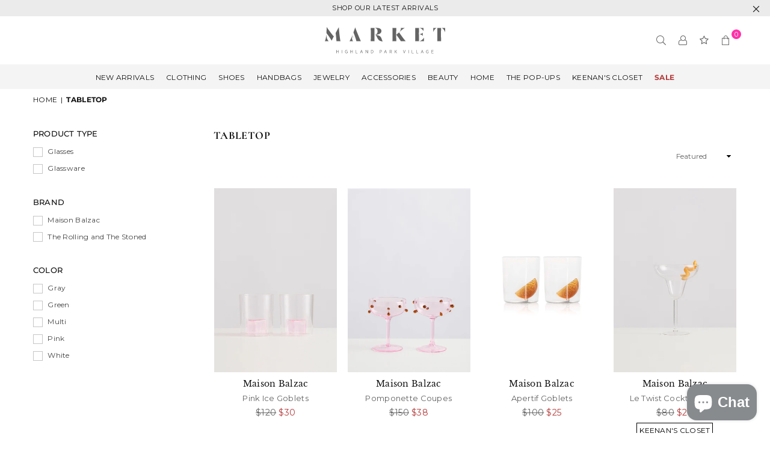

--- FILE ---
content_type: text/html; charset=utf-8
request_url: https://shopmarkethighlandpark.com/collections/glassware
body_size: 38743
content:
<!doctype html>
<html class="no-js" lang="en" ><head><meta charset="utf-8"><meta http-equiv="X-UA-Compatible" content="IE=edge,chrome=1"><meta name="viewport" content="width=device-width, initial-scale=1.0, maximum-scale=5.0, user-scalable=yes"><meta name="theme-color" content="#646464"><meta name="format-detection" content="telephone=no"><link rel="canonical" href="https://markethighlandpark.com/collections/glassware"><link rel="dns-prefetch" href="https://markethighlandpark.com" crossorigin><link rel="dns-prefetch" href="https://market-highland-park.myshopify.com" crossorigin><link rel="dns-prefetch" href="https://cdn.shopify.com" crossorigin><link rel="dns-prefetch" href="https://fonts.shopifycdn.com" crossorigin><link rel="preconnect" href="https//fonts.shopifycdn.com" crossorigin><link rel="preconnect" href="https//cdn.shopify.com" crossorigin><link rel="preconnect" href="https//ajax.googleapis.com"><link rel="preload" as="style" href="//shopmarkethighlandpark.com/cdn/shop/t/26/assets/theme.css?v=103297253409998863861757530970" /><link rel="shortcut icon" href="//shopmarkethighlandpark.com/cdn/shop/files/Market-Highland-Park-Site-Icon_152x_cb2ad17f-3899-424f-83cc-be9cf2f9ed54_32x32.png?v=1672608092" type="image/png"><link rel="apple-touch-icon-precomposed" type="image/png" sizes="152x152" href="//shopmarkethighlandpark.com/cdn/shop/files/Market-Highland-Park-Site-Icon_152x_cb2ad17f-3899-424f-83cc-be9cf2f9ed54_152x.png?v=1672608092"><title>Tabletop &ndash; Market Highland Park</title><!-- /snippets/social-meta-tags.liquid --> <meta name="keywords" content="Market Highland Park, markethighlandpark.com" /><meta name="author" content="Develop with Jeff Dashley"><meta property="og:site_name" content="Market Highland Park"><meta property="og:url" content="https://markethighlandpark.com/collections/glassware"><meta property="og:title" content="Tabletop"><meta property="og:type" content="product.group"><meta property="og:description" content="Located in the heart of Highland Park Village in Dallas, Texas, MARKET houses a finely curated selection of compelling and sought after designers with a large focus on new and emerging talent. In store, you will discover a unique range of global fashion houses alongside up-and coming artists. "><meta property="og:image" content="http://shopmarkethighlandpark.com/cdn/shop/files/Market_Logo_Transparency_fbc3681f-e97c-4cc8-ba38-0a10496345fd_1200x1200.png?v=1699398860"><meta property="og:image:secure_url" content="https://shopmarkethighlandpark.com/cdn/shop/files/Market_Logo_Transparency_fbc3681f-e97c-4cc8-ba38-0a10496345fd_1200x1200.png?v=1699398860"><meta name="twitter:card" content="summary_large_image"><meta name="twitter:title" content="Tabletop"><meta name="twitter:description" content="Located in the heart of Highland Park Village in Dallas, Texas, MARKET houses a finely curated selection of compelling and sought after designers with a large focus on new and emerging talent. In store, you will discover a unique range of global fashion houses alongside up-and coming artists. ">

	<!-- Google Tag Manager -->
	<script>(function(w,d,s,l,i){w[l]=w[l]||[];w[l].push({'gtm.start':
	new Date().getTime(),event:'gtm.js'});var f=d.getElementsByTagName(s)[0],
	j=d.createElement(s),dl=l!='dataLayer'?'&l='+l:'';j.async=true;j.src=
	'https://www.googletagmanager.com/gtm.js?id='+i+dl;f.parentNode.insertBefore(j,f);
	})(window,document,'script','dataLayer','GTM-TSKH3VZB');</script>
	<!-- End Google Tag Manager --><link rel="preload" as="font" href="//shopmarkethighlandpark.com/cdn/fonts/montserrat/montserrat_n4.81949fa0ac9fd2021e16436151e8eaa539321637.woff2" type="font/woff2" crossorigin><link rel="preload" as="font" href="//shopmarkethighlandpark.com/cdn/fonts/montserrat/montserrat_n7.3c434e22befd5c18a6b4afadb1e3d77c128c7939.woff2" type="font/woff2" crossorigin><link rel="preload" as="font" href="//shopmarkethighlandpark.com/cdn/fonts/cormorant/cormorant_n4.bd66e8e0031690b46374315bd1c15a17a8dcd450.woff2" type="font/woff2" crossorigin><link rel="preload" as="font" href="//shopmarkethighlandpark.com/cdn/fonts/cormorant/cormorant_n7.c51184f59f7d2caf4999bcef8df2fc4fc4444aec.woff2" type="font/woff2" crossorigin><link rel="preload" as="font" href="//shopmarkethighlandpark.com/cdn/fonts/libre_baskerville/librebaskerville_n4.2ec9ee517e3ce28d5f1e6c6e75efd8a97e59c189.woff2" type="font/woff2" crossorigin><link rel="preload" as="font" href="//shopmarkethighlandpark.com/cdn/fonts/libre_baskerville/librebaskerville_n7.eb83ab550f8363268d3cb412ad3d4776b2bc22b9.woff2" type="font/woff2" crossorigin><link rel="preload" as="font" href="//shopmarkethighlandpark.com/cdn/shop/t/26/assets/adorn-icons.woff2?v=167339017966625775301679318751" type="font/woff2" crossorigin><style type="text/css">:root{--ft1:Montserrat,sans-serif;--ft2:Cormorant,serif;--ft3:"Libre Baskerville",serif;--site_gutter:15px;--grid_gutter:30px;--grid_gutter_sm:15px; --input_height:38px;--input_height_sm:32px;--error:#d20000}*,::after,::before{box-sizing:border-box}article,aside,details,figcaption,figure,footer,header,hgroup,main,menu,nav,section,summary{display:block}body,button,input,select,textarea{font-family:-apple-system,BlinkMacSystemFont,"Segoe UI","Roboto","Oxygen","Ubuntu","Cantarell","Helvetica Neue",sans-serif;-webkit-font-smoothing:antialiased;-webkit-text-size-adjust:100%}a{background-color:transparent}a,a:after,a:before{transition:all .3s ease-in-out}b,strong{font-weight:700;}em{font-style:italic}small{font-size:80%}sub,sup{font-size:75%;line-height:0;position:relative;vertical-align:baseline}sup{top:-.5em}sub{bottom:-.25em}img{max-width:100%;border:0}button,input,optgroup,select,textarea{color:inherit;font:inherit;margin:0;outline:0}button[disabled],input[disabled]{cursor:default}.mb0{margin-bottom:0!important}.mb10{margin-bottom:10px!important}.mb20{margin-bottom:20px!important}[type=button]::-moz-focus-inner,[type=reset]::-moz-focus-inner,[type=submit]::-moz-focus-inner,button::-moz-focus-inner{border-style:none;padding:0}[type=button]:-moz-focusring,[type=reset]:-moz-focusring,[type=submit]:-moz-focusring,button:-moz-focusring{outline:1px dotted ButtonText}input[type=email],input[type=number],input[type=password],input[type=search]{-webkit-appearance:none;-moz-appearance:none}table{width:100%;border-collapse:collapse;border-spacing:0}td,th{padding:0}textarea{overflow:auto;-webkit-appearance:none;-moz-appearance:none}[tabindex='-1']:focus{outline:0}a,img{outline:0!important;border:0}[role=button],a,button,input,label,select,textarea{touch-action:manipulation}.fl,.flex{display:flex}.fl1,.flex-item{flex:1}.clearfix::after{content:'';display:table;clear:both}.clear{clear:both}.icon__fallback-text,.visually-hidden{position:absolute!important;overflow:hidden;clip:rect(0 0 0 0);height:1px;width:1px;margin:-1px;padding:0;border:0}.visibility-hidden{visibility:hidden}.js-focus-hidden:focus{outline:0}.no-js:not(html),.no-js .js{display:none}.no-js .no-js:not(html){display:block}.skip-link:focus{clip:auto;width:auto;height:auto;margin:0;color:#111;background-color:#fff;padding:10px;opacity:1;z-index:10000;transition:none}blockquote{background:#f8f8f8;font-weight:600;font-size:15px;font-style:normal;text-align:center;padding:0 30px;margin:0}.rte blockquote{padding:25px;margin-bottom:20px}blockquote p+cite{margin-top:7.5px}blockquote cite{display:block;font-size:13px;font-style:inherit}code,pre{font-family:Consolas,monospace;font-size:1em}pre{overflow:auto}.rte:last-child{margin-bottom:0}.rte .h1,.rte .h2,.rte .h3,.rte .h4,.rte .h5,.rte .h6,.rte h1,.rte h2,.rte h3,.rte h4,.rte h5,.rte h6{margin-top:15px;margin-bottom:7.5px}.rte .h1:first-child,.rte .h2:first-child,.rte .h3:first-child,.rte .h4:first-child,.rte .h5:first-child,.rte .h6:first-child,.rte h1:first-child,.rte h2:first-child,.rte h3:first-child,.rte h4:first-child,.rte h5:first-child,.rte h6:first-child{margin-top:0}.rte li{margin-bottom:4px;list-style:inherit}.rte li:last-child{margin-bottom:0}.rte-setting{margin-bottom:11.11111px}.rte-setting:last-child{margin-bottom:0}p:last-child{margin-bottom:0}li{list-style:none}.fine-print{font-size:1.07692em;font-style:italic;margin:20px 0}.txt--minor{font-size:80%}.txt--emphasis{font-style:italic}.icon{display:inline-block;width:20px;height:20px;vertical-align:middle;fill:currentColor}.no-svg .icon{display:none}svg.icon:not(.icon--full-color) circle,svg.icon:not(.icon--full-color) ellipse,svg.icon:not(.icon--full-color) g,svg.icon:not(.icon--full-color) line,svg.icon:not(.icon--full-color) path,svg.icon:not(.icon--full-color) polygon,svg.icon:not(.icon--full-color) polyline,svg.icon:not(.icon--full-color) rect,symbol.icon:not(.icon--full-color) circle,symbol.icon:not(.icon--full-color) ellipse,symbol.icon:not(.icon--full-color) g,symbol.icon:not(.icon--full-color) line,symbol.icon:not(.icon--full-color) path,symbol.icon:not(.icon--full-color) polygon,symbol.icon:not(.icon--full-color) polyline,symbol.icon:not(.icon--full-color) rect{fill:inherit;stroke:inherit}.no-svg .icon__fallback-text{position:static!important;overflow:inherit;clip:none;height:auto;width:auto;margin:0}ol,ul{margin:0;padding:0}ol{list-style:decimal}.list--inline{padding:0;margin:0}.list--inline li{display:inline-block;margin-bottom:0;vertical-align:middle}.rte img{height:auto}.rte table{table-layout:fixed}.rte ol,.rte ul{margin:20px 0 30px 30px}.rte ol.list--inline,.rte ul.list--inline{margin-left:0}.rte ul{list-style:disc outside}.rte ul ul{list-style:circle outside}.rte ul ul ul{list-style:square outside}.rte a:not(.btn){padding-bottom:1px}.text-center .rte ol,.text-center .rte ul,.text-center.rte ol,.text-center.rte ul{margin-left:0;list-style-position:inside}.rte__table-wrapper{max-width:100%;overflow:auto;-webkit-overflow-scrolling:touch}svg:not(:root){overflow:hidden}.video-wrapper{position:relative;overflow:hidden;max-width:100%;padding-bottom:56.25%;height:0;height:auto}.video-wrapper iframe{position:absolute;top:0;left:0;width:100%;height:100%}form{margin:0}legend{border:0;padding:0}button{cursor:pointer}input[type=submit]{cursor:pointer}input[type=text]{-webkit-appearance:none;-moz-appearance:none}[type=checkbox]+label,[type=radio]+label{display:inline-block;margin-bottom:0}label[for]{cursor:pointer}textarea{min-height:100px}input[type=checkbox],input[type=radio]{margin:0 5px 0 0;vertical-align:middle}select::-ms-expand{display:none}.label--hidden{position:absolute;height:0;width:0;margin-bottom:0;overflow:hidden;clip:rect(1px,1px,1px,1px)}.form-vertical input,.form-vertical select,.form-vertical textarea{display:block;width:100%}.form-vertical [type=checkbox],.form-vertical [type=radio]{display:inline-block;width:auto;margin-right:5px}.form-vertical .btn,.form-vertical [type=submit]{display:inline-block;width:auto}.grid--table{display:table;table-layout:fixed;width:100%}.grid--table>.grid__item{float:none;display:table-cell;vertical-align:middle}.is-transitioning{display:block!important;visibility:visible!important}.mr0{margin:0 !important;}.pd0{ padding:0 !important;}.db{display:block}.dbi{display:inline-block}.dn {display:none}.pa {position:absolute}.pr {position:relative}.fw-300{font-weight:300}.fw-400{font-weight:400}.fw-500{font-weight:500}.fw-600{font-weight:600}b,strong,.fw-700{font-weight:700}em, .em{font-style:italic}.tt-u{text-transform:uppercase}.tt-l{text-transform:lowercase}.tt-c{text-transform:capitalize}.tt-n{text-transform:none}.list-bullet,.list-arrow,.list-square,.order-list{padding:0 0 15px 15px;}.list-bullet li {list-style:disc; padding:4px 0; }.list-bullet ul, .list-circle ul, .list-arrow ul, .order-list li {padding-left:15px;}.list-square li {list-style:square; padding:4px 0; } .list-arrow li {list-style:disclosure-closed; padding:4px 0; }.order-list li {list-style:decimal; padding:4px 0; }.tdn {text-decoration:none!important}.tdu {text-decoration:underline}.grid-sizer{width:25%; position:absolute}.w_auto {width:auto!important}.h_auto{height:auto}.w_100{width:100%!important}.h_100{height:100%!important}.pd10 {padding:10px;}.f-row{flex-direction:row}.f-col{flex-direction:column}.f-wrap{flex-wrap:wrap}.f-nowrap{flex-wrap:nowrap}.f-jcs{justify-content:flex-start}.f-jce{justify-content:flex-end}.f-jcc{justify-content:center}.f-jcsb{justify-content:space-between}.f-jcsa{justify-content:space-around}.f-jcse{justify-content:space-evenly}.f-ais{align-items:flex-start}.f-aie{align-items:flex-end}.f-aic{align-items:center}.f-aib{align-items:baseline}.f-aist{align-items:stretch}.f-acs{align-content:flex-start}.f-ace{align-content:flex-end}.f-acc{align-content:center}.f-acsb{align-content:space-between}.f-acsa{align-content:space-around}.f-acst{align-content:stretch}.f-asa{align-self:auto}.f-ass{align-self:flex-start}.f-ase{align-self:flex-end}.f-asc{align-self:center}.f-asb{align-self:baseline}.f-asst{align-self:stretch}.order0{order:0}.order1{order:1}.order2{order:2}.order3{order:3}.tl{text-align:left!important}.tc{text-align:center!important}.tr{text-align:right!important}@media (min-width:768px){.tl-md{text-align:left!important}.tc-md{text-align:center!important}.tr-md{text-align:right!important}.f-row-md{flex-direction:row}.f-col-md{flex-direction:column}.f-wrap-md{flex-wrap:wrap}.f-nowrap-md{flex-wrap:nowrap}.f-jcs-md{justify-content:flex-start}.f-jce-md{justify-content:flex-end}.f-jcc-md{justify-content:center}.f-jcsb-md{justify-content:space-between}.f-jcsa-md{justify-content:space-around}.f-jcse-md{justify-content:space-evenly}.f-ais-md{align-items:flex-start}.f-aie-md{align-items:flex-end}.f-aic-md{align-items:center}.f-aib-md{align-items:baseline}.f-aist-md{align-items:stretch}.f-acs-md{align-content:flex-start}.f-ace-md{align-content:flex-end}.f-acc-md{align-content:center}.f-acsb-md{align-content:space-between}.f-acsa-md{align-content:space-around}.f-acst-md{align-content:stretch}.f-asa-md{align-self:auto}.f-ass-md{align-self:flex-start}.f-ase-md{align-self:flex-end}.f-asc-md{align-self:center}.f-asb-md{align-self:baseline}.f-asst-md{align-self:stretch}}@media (min-width:1025px){.f-row-lg{flex-direction:row}.f-col-lg{flex-direction:column}.f-wrap-lg{flex-wrap:wrap}.f-nowrap-lg{flex-wrap:nowrap}.tl-lg {text-align:left!important}.tc-lg {text-align:center!important}.tr-lg {text-align:right!important}}@media (min-width:1280px){.f-wrap-xl{flex-wrap:wrap}.f-col-xl{flex-direction:column}.tl-xl {text-align:left!important}.tc-xl {text-align:center!important}.tr-xl {text-align:right!important}}.grid{list-style:none;margin:0 -15px;padding:0}.grid:after{content:'';display:table;clear:both}.grid__item{float:left;padding-left:15px;padding-right:15px;width:100%}@media only screen and (max-width:1024px){.grid{margin:0 -7.5px}.grid__item{padding-left:7.5px;padding-right:7.5px}}.grid__item[class*="--push"]{position:relative}.grid--rev{direction:rtl;text-align:left}.grid--rev>.grid__item{direction:ltr;text-align:left;float:right}.col-1,.one-whole{width:100%}.col-2,.five-tenths,.four-eighths,.one-half,.three-sixths,.two-quarters,.wd-50{width:50%}.col-3,.one-third,.two-sixths{width:33.33333%}.four-sixths,.two-thirds{width:66.66667%}.col-4,.one-quarter,.two-eighths{width:25%}.six-eighths,.three-quarters{width:75%}.col-5,.one-fifth,.two-tenths{width:20%}.four-tenths,.two-fifths,.wd-40{width:40%}.six-tenths,.three-fifths,.wd-60{width:60%}.eight-tenths,.four-fifths,.wd-80{width:80%}.one-sixth{width:16.66667%}.five-sixths{width:83.33333%}.one-seventh{width:14.28571%}.one-eighth{width:12.5%}.three-eighths{width:37.5%}.five-eighths{width:62.5%}.seven-eighths{width:87.5%}.one-nineth{width:11.11111%}.one-tenth{width:10%}.three-tenths,.wd-30{width:30%}.seven-tenths,.wd-70{width:70%}.nine-tenths,.wd-90{width:90%}.show{display:block!important}.hide{display:none!important}.text-left{text-align:left!important}.text-right{text-align:right!important}.text-center{text-align:center!important}@media only screen and (min-width:767px){.medium-up--one-whole{width:100%}.medium-up--five-tenths,.medium-up--four-eighths,.medium-up--one-half,.medium-up--three-sixths,.medium-up--two-quarters{width:50%}.medium-up--one-third,.medium-up--two-sixths{width:33.33333%}.medium-up--four-sixths,.medium-up--two-thirds{width:66.66667%}.medium-up--one-quarter,.medium-up--two-eighths{width:25%}.medium-up--six-eighths,.medium-up--three-quarters{width:75%}.medium-up--one-fifth,.medium-up--two-tenths{width:20%}.medium-up--four-tenths,.medium-up--two-fifths{width:40%}.medium-up--six-tenths,.medium-up--three-fifths{width:60%}.medium-up--eight-tenths,.medium-up--four-fifths{width:80%}.medium-up--one-sixth{width:16.66667%}.medium-up--five-sixths{width:83.33333%}.medium-up--one-seventh{width:14.28571%}.medium-up--one-eighth{width:12.5%}.medium-up--three-eighths{width:37.5%}.medium-up--five-eighths{width:62.5%}.medium-up--seven-eighths{width:87.5%}.medium-up--one-nineth{width:11.11111%}.medium-up--one-tenth{width:10%}.medium-up--three-tenths{width:30%}.medium-up--seven-tenths{width:70%}.medium-up--nine-tenths{width:90%}.grid--uniform .medium-up--five-tenths:nth-child(2n+1),.grid--uniform .medium-up--four-eighths:nth-child(2n+1),.grid--uniform .medium-up--one-eighth:nth-child(8n+1),.grid--uniform .medium-up--one-fifth:nth-child(5n+1),.grid--uniform .medium-up--one-half:nth-child(2n+1),.grid--uniform .medium-up--one-quarter:nth-child(4n+1),.grid--uniform .medium-up--one-seventh:nth-child(7n+1),.grid--uniform .medium-up--one-sixth:nth-child(6n+1),.grid--uniform .medium-up--one-third:nth-child(3n+1),.grid--uniform .medium-up--three-sixths:nth-child(2n+1),.grid--uniform .medium-up--two-eighths:nth-child(4n+1),.grid--uniform .medium-up--two-sixths:nth-child(3n+1){clear:both}.medium-up--show{display:block!important}.medium-up--hide{display:none!important}.medium-up--text-left{text-align:left!important}.medium-up--text-right{text-align:right!important}.medium-up--text-center{text-align:center!important}}@media only screen and (min-width:1025px){.large-up--one-whole{width:100%}.large-up--five-tenths,.large-up--four-eighths,.large-up--one-half,.large-up--three-sixths,.large-up--two-quarters{width:50%}.large-up--one-third,.large-up--two-sixths{width:33.33333%}.large-up--four-sixths,.large-up--two-thirds{width:66.66667%}.large-up--one-quarter,.large-up--two-eighths{width:25%}.large-up--six-eighths,.large-up--three-quarters{width:75%}.large-up--one-fifth,.large-up--two-tenths{width:20%}.large-up--four-tenths,.large-up--two-fifths{width:40%}.large-up--six-tenths,.large-up--three-fifths{width:60%}.large-up--eight-tenths,.large-up--four-fifths{width:80%}.large-up--one-sixth{width:16.66667%}.large-up--five-sixths{width:83.33333%}.large-up--one-seventh{width:14.28571%}.large-up--one-eighth{width:12.5%}.large-up--three-eighths{width:37.5%}.large-up--five-eighths{width:62.5%}.large-up--seven-eighths{width:87.5%}.large-up--one-nineth{width:11.11111%}.large-up--one-tenth{width:10%}.large-up--three-tenths{width:30%}.large-up--seven-tenths{width:70%}.large-up--nine-tenths{width:90%}.grid--uniform .large-up--five-tenths:nth-child(2n+1),.grid--uniform .large-up--four-eighths:nth-child(2n+1),.grid--uniform .large-up--one-eighth:nth-child(8n+1),.grid--uniform .large-up--one-fifth:nth-child(5n+1),.grid--uniform .large-up--one-half:nth-child(2n+1),.grid--uniform .large-up--one-quarter:nth-child(4n+1),.grid--uniform .large-up--one-seventh:nth-child(7n+1),.grid--uniform .large-up--one-sixth:nth-child(6n+1),.grid--uniform .large-up--one-third:nth-child(3n+1),.grid--uniform .large-up--three-sixths:nth-child(2n+1),.grid--uniform .large-up--two-eighths:nth-child(4n+1),.grid--uniform .large-up--two-sixths:nth-child(3n+1){clear:both}.large-up--show{display:block!important}.large-up--hide{display:none!important}.large-up--text-left{text-align:left!important}.large-up--text-right{text-align:right!important}.large-up--text-center{text-align:center!important}}@media only screen and (min-width:1280px){.widescreen--one-whole{width:100%}.widescreen--five-tenths,.widescreen--four-eighths,.widescreen--one-half,.widescreen--three-sixths,.widescreen--two-quarters{width:50%}.widescreen--one-third,.widescreen--two-sixths{width:33.33333%}.widescreen--four-sixths,.widescreen--two-thirds{width:66.66667%}.widescreen--one-quarter,.widescreen--two-eighths{width:25%}.widescreen--six-eighths,.widescreen--three-quarters{width:75%}.widescreen--one-fifth,.widescreen--two-tenths{width:20%}.widescreen--four-tenths,.widescreen--two-fifths{width:40%}.widescreen--six-tenths,.widescreen--three-fifths{width:60%}.widescreen--eight-tenths,.widescreen--four-fifths{width:80%}.widescreen--one-sixth{width:16.66667%}.widescreen--five-sixths{width:83.33333%}.widescreen--one-seventh{width:14.28571%}.widescreen--one-eighth{width:12.5%}.widescreen--three-eighths{width:37.5%}.widescreen--five-eighths{width:62.5%}.widescreen--seven-eighths{width:87.5%}.widescreen--one-nineth{width:11.11111%}.widescreen--one-tenth{width:10%}.widescreen--three-tenths{width:30%}.widescreen--seven-tenths{width:70%}.widescreen--nine-tenths{width:90%}.grid--uniform .widescreen--five-tenths:nth-child(2n+1),.grid--uniform .widescreen--four-eighths:nth-child(2n+1),.grid--uniform .widescreen--one-eighth:nth-child(8n+1),.grid--uniform .widescreen--one-fifth:nth-child(5n+1),.grid--uniform .widescreen--one-half:nth-child(2n+1),.grid--uniform .widescreen--one-quarter:nth-child(4n+1),.grid--uniform .widescreen--one-seventh:nth-child(7n+1),.grid--uniform .widescreen--one-sixth:nth-child(6n+1),.grid--uniform .widescreen--one-third:nth-child(3n+1),.grid--uniform .widescreen--three-sixths:nth-child(2n+1),.grid--uniform .widescreen--two-eighths:nth-child(4n+1),.grid--uniform .widescreen--two-sixths:nth-child(3n+1){clear:both}.widescreen--show{display:block!important}.widescreen--hide{display:none!important}.widescreen--text-left{text-align:left!important}.widescreen--text-right{text-align:right!important}.widescreen--text-center{text-align:center!important}}@media only screen and (min-width:1025px) and (max-width:1279px){.large--one-whole{width:100%}.large--five-tenths,.large--four-eighths,.large--one-half,.large--three-sixths,.large--two-quarters{width:50%}.large--one-third,.large--two-sixths{width:33.33333%}.large--four-sixths,.large--two-thirds{width:66.66667%}.large--one-quarter,.large--two-eighths{width:25%}.large--six-eighths,.large--three-quarters{width:75%}.large--one-fifth,.large--two-tenths{width:20%}.large--four-tenths,.large--two-fifths{width:40%}.large--six-tenths,.large--three-fifths{width:60%}.large--eight-tenths,.large--four-fifths{width:80%}.large--one-sixth{width:16.66667%}.large--five-sixths{width:83.33333%}.large--one-seventh{width:14.28571%}.large--one-eighth{width:12.5%}.large--three-eighths{width:37.5%}.large--five-eighths{width:62.5%}.large--seven-eighths{width:87.5%}.large--one-nineth{width:11.11111%}.large--one-tenth{width:10%}.large--three-tenths{width:30%}.large--seven-tenths{width:70%}.large--nine-tenths{width:90%}.grid--uniform .large--five-tenths:nth-child(2n+1),.grid--uniform .large--four-eighths:nth-child(2n+1),.grid--uniform .large--one-eighth:nth-child(8n+1),.grid--uniform .large--one-fifth:nth-child(5n+1),.grid--uniform .large--one-half:nth-child(2n+1),.grid--uniform .large--one-quarter:nth-child(4n+1),.grid--uniform .large--one-seventh:nth-child(7n+1),.grid--uniform .large--one-sixth:nth-child(6n+1),.grid--uniform .large--one-third:nth-child(3n+1),.grid--uniform .large--three-sixths:nth-child(2n+1),.grid--uniform .large--two-eighths:nth-child(4n+1),.grid--uniform .large--two-sixths:nth-child(3n+1){clear:both}.large--show{display:block!important}.large--hide{display:none!important}.large--text-left{text-align:left!important}.large--text-right{text-align:right!important}.large--text-center{text-align:center!important}}@media only screen and (min-width:767px) and (max-width:1024px){.medium--one-whole{width:100%}.medium--five-tenths,.medium--four-eighths,.medium--one-half,.medium--three-sixths,.medium--two-quarters{width:50%}.medium--one-third,.medium--two-sixths{width:33.33333%}.medium--four-sixths,.medium--two-thirds{width:66.66667%}.medium--one-quarter,.medium--two-eighths{width:25%}.medium--six-eighths,.medium--three-quarters{width:75%}.medium--one-fifth,.medium--two-tenths{width:20%}.medium--four-tenths,.medium--two-fifths{width:40%}.medium--six-tenths,.medium--three-fifths{width:60%}.medium--eight-tenths,.medium--four-fifths{width:80%}.medium--one-sixth{width:16.66667%}.medium--five-sixths{width:83.33333%}.medium--one-seventh{width:14.28571%}.medium--one-eighth{width:12.5%}.medium--three-eighths{width:37.5%}.medium--five-eighths{width:62.5%}.medium--seven-eighths{width:87.5%}.medium--one-nineth{width:11.11111%}.medium--one-tenth{width:10%}.medium--three-tenths{width:30%}.medium--seven-tenths{width:70%}.medium--nine-tenths{width:90%}.grid--uniform .medium--five-tenths:nth-child(2n+1),.grid--uniform .medium--four-eighths:nth-child(2n+1),.grid--uniform .medium--one-eighth:nth-child(8n+1),.grid--uniform .medium--one-fifth:nth-child(5n+1),.grid--uniform .medium--one-half:nth-child(2n+1),.grid--uniform .medium--one-quarter:nth-child(4n+1),.grid--uniform .medium--one-seventh:nth-child(7n+1),.grid--uniform .medium--one-sixth:nth-child(6n+1),.grid--uniform .medium--one-third:nth-child(3n+1),.grid--uniform .medium--three-sixths:nth-child(2n+1),.grid--uniform .medium--two-eighths:nth-child(4n+1),.grid--uniform .medium--two-sixths:nth-child(3n+1){clear:both}.medium--show{display:block!important}.medium--hide{display:none!important}.medium--text-left{text-align:left!important}.medium--text-right{text-align:right!important}.medium--text-center{text-align:center!important}}@media only screen and (max-width:766px){.grid{margin:0 -5px}.grid__item{padding-left:5px;padding-right:5px}.small--one-whole{width:100%}.small--five-tenths,.small--four-eighths,.small--one-half,.small--three-sixths,.small--two-quarters{width:50%}.small--one-third,.small--two-sixths{width:33.33333%}.small--four-sixths,.small--two-thirds{width:66.66667%}.small--one-quarter,.small--two-eighths{width:25%}.small--six-eighths,.small--three-quarters{width:75%}.small--one-fifth,.small--two-tenths{width:20%}.small--four-tenths,.small--two-fifths{width:40%}.small--six-tenths,.small--three-fifths{width:60%}.small--eight-tenths,.small--four-fifths{width:80%}.small--one-sixth{width:16.66667%}.small--five-sixths{width:83.33333%}.small--one-seventh{width:14.28571%}.small--one-eighth{width:12.5%}.small--three-eighths{width:37.5%}.small--five-eighths{width:62.5%}.small--seven-eighths{width:87.5%}.small--one-nineth{width:11.11111%}.small--one-tenth{width:10%}.small--three-tenths{width:30%}.small--seven-tenths{width:70%}.small--nine-tenths{width:90%}.grid--uniform .small--five-tenths:nth-child(2n+1),.grid--uniform .small--four-eighths:nth-child(2n+1),.grid--uniform .small--one-eighth:nth-child(8n+1),.grid--uniform .small--one-half:nth-child(2n+1),.grid--uniform .small--one-quarter:nth-child(4n+1),.grid--uniform .small--one-seventh:nth-child(7n+1),.grid--uniform .small--one-sixth:nth-child(6n+1),.grid--uniform .small--one-third:nth-child(3n+1),.grid--uniform .small--three-sixths:nth-child(2n+1),.grid--uniform .small--two-eighths:nth-child(4n+1),.grid--uniform .small--two-sixths:nth-child(3n+1),.grid--uniform.small--one-fifth:nth-child(5n+1){clear:both}.small--show{display:block!important}.small--hide{display:none!important}.small--text-left{text-align:left!important}.small--text-right{text-align:right!important}.small--text-center{text-align:center!important}}@font-face{font-family:Adorn-Icons;src:url("//shopmarkethighlandpark.com/cdn/shop/t/26/assets/adorn-icons.woff2?v=167339017966625775301679318751") format('woff2'),url("//shopmarkethighlandpark.com/cdn/shop/t/26/assets/adorn-icons.woff?v=177162561609770262791679318751") format('woff');font-weight:400;font-style:normal;font-display:swap}.ad{font:normal normal normal 16px/1 adorn-icons;speak:none;text-transform:none;display:inline-block;vertical-align:middle;text-rendering:auto;-webkit-font-smoothing:antialiased;-moz-osx-font-smoothing:grayscale}@font-face {font-family: Montserrat;font-weight: 300;font-style: normal;font-display: swap;src: url("//shopmarkethighlandpark.com/cdn/fonts/montserrat/montserrat_n3.29e699231893fd243e1620595067294bb067ba2a.woff2") format("woff2"), url("//shopmarkethighlandpark.com/cdn/fonts/montserrat/montserrat_n3.64ed56f012a53c08a49d49bd7e0c8d2f46119150.woff") format("woff");}@font-face {font-family: Montserrat;font-weight: 400;font-style: normal;font-display: swap;src: url("//shopmarkethighlandpark.com/cdn/fonts/montserrat/montserrat_n4.81949fa0ac9fd2021e16436151e8eaa539321637.woff2") format("woff2"), url("//shopmarkethighlandpark.com/cdn/fonts/montserrat/montserrat_n4.a6c632ca7b62da89c3594789ba828388aac693fe.woff") format("woff");}@font-face {font-family: Montserrat;font-weight: 500;font-style: normal;font-display: swap;src: url("//shopmarkethighlandpark.com/cdn/fonts/montserrat/montserrat_n5.07ef3781d9c78c8b93c98419da7ad4fbeebb6635.woff2") format("woff2"), url("//shopmarkethighlandpark.com/cdn/fonts/montserrat/montserrat_n5.adf9b4bd8b0e4f55a0b203cdd84512667e0d5e4d.woff") format("woff");}@font-face {font-family: Montserrat;font-weight: 600;font-style: normal;font-display: swap;src: url("//shopmarkethighlandpark.com/cdn/fonts/montserrat/montserrat_n6.1326b3e84230700ef15b3a29fb520639977513e0.woff2") format("woff2"), url("//shopmarkethighlandpark.com/cdn/fonts/montserrat/montserrat_n6.652f051080eb14192330daceed8cd53dfdc5ead9.woff") format("woff");}@font-face {font-family: Montserrat;font-weight: 700;font-style: normal;font-display: swap;src: url("//shopmarkethighlandpark.com/cdn/fonts/montserrat/montserrat_n7.3c434e22befd5c18a6b4afadb1e3d77c128c7939.woff2") format("woff2"), url("//shopmarkethighlandpark.com/cdn/fonts/montserrat/montserrat_n7.5d9fa6e2cae713c8fb539a9876489d86207fe957.woff") format("woff");}@font-face {font-family: Cormorant;font-weight: 300;font-style: normal;font-display: swap;src: url("//shopmarkethighlandpark.com/cdn/fonts/cormorant/cormorant_n3.0b17a542c8aa1ebff75081c7c3a854475090bf40.woff2") format("woff2"), url("//shopmarkethighlandpark.com/cdn/fonts/cormorant/cormorant_n3.c357ee519b5baa7a2389366dbc1017e7bfccb716.woff") format("woff");}@font-face {font-family: Cormorant;font-weight: 400;font-style: normal;font-display: swap;src: url("//shopmarkethighlandpark.com/cdn/fonts/cormorant/cormorant_n4.bd66e8e0031690b46374315bd1c15a17a8dcd450.woff2") format("woff2"), url("//shopmarkethighlandpark.com/cdn/fonts/cormorant/cormorant_n4.e5604516683cb4cc166c001f2ff5f387255e3b45.woff") format("woff");}@font-face {font-family: Cormorant;font-weight: 500;font-style: normal;font-display: swap;src: url("//shopmarkethighlandpark.com/cdn/fonts/cormorant/cormorant_n5.897f6a30ce53863d490505c0132c13f3a2107ba7.woff2") format("woff2"), url("//shopmarkethighlandpark.com/cdn/fonts/cormorant/cormorant_n5.2886c5c58d0eba0663ec9f724d5eb310c99287bf.woff") format("woff");}@font-face {font-family: Cormorant;font-weight: 600;font-style: normal;font-display: swap;src: url("//shopmarkethighlandpark.com/cdn/fonts/cormorant/cormorant_n6.3930e9d27a43e1a6bc5a2b0efe8fe595cfa3bda5.woff2") format("woff2"), url("//shopmarkethighlandpark.com/cdn/fonts/cormorant/cormorant_n6.f8314ab02a47b4a38ed5c78b31e8d1963c1cbe87.woff") format("woff");}@font-face {font-family: Cormorant;font-weight: 700;font-style: normal;font-display: swap;src: url("//shopmarkethighlandpark.com/cdn/fonts/cormorant/cormorant_n7.c51184f59f7d2caf4999bcef8df2fc4fc4444aec.woff2") format("woff2"), url("//shopmarkethighlandpark.com/cdn/fonts/cormorant/cormorant_n7.c9ca63ec9e4d37ba28b9518c6b06672c0f43cd49.woff") format("woff");}@font-face {font-family: "Libre Baskerville";font-weight: 400;font-style: normal;font-display: swap;src: url("//shopmarkethighlandpark.com/cdn/fonts/libre_baskerville/librebaskerville_n4.2ec9ee517e3ce28d5f1e6c6e75efd8a97e59c189.woff2") format("woff2"), url("//shopmarkethighlandpark.com/cdn/fonts/libre_baskerville/librebaskerville_n4.323789551b85098885c8eccedfb1bd8f25f56007.woff") format("woff");}@font-face {font-family: "Libre Baskerville";font-weight: 700;font-style: normal;font-display: swap;src: url("//shopmarkethighlandpark.com/cdn/fonts/libre_baskerville/librebaskerville_n7.eb83ab550f8363268d3cb412ad3d4776b2bc22b9.woff2") format("woff2"), url("//shopmarkethighlandpark.com/cdn/fonts/libre_baskerville/librebaskerville_n7.5bb0de4f2b64b2f68c7e0de8d18bc3455494f553.woff") format("woff");}</style><link rel="stylesheet" href="//shopmarkethighlandpark.com/cdn/shop/t/26/assets/theme.css?v=103297253409998863861757530970" type="text/css" media="all"><link rel="preload" href="//shopmarkethighlandpark.com/cdn/shop/t/26/assets/jquery.min.js?v=11054033913403182911679318751" as="script"><link rel="preload" href="//shopmarkethighlandpark.com/cdn/shop/t/26/assets/vendor.min.js?v=53531327463237195191679318751" as="script"><script src="//shopmarkethighlandpark.com/cdn/shop/t/26/assets/jquery.min.js?v=11054033913403182911679318751"defer="defer"></script>   <link rel="stylesheet" href="//shopmarkethighlandpark.com/cdn/shop/t/26/assets/mkt-styles.css?v=130802847435331751371719591587" type="text/css" media="all">    <script>var theme = {strings:{addToCart:"Add to cart",soldOut:"Sold out",unavailable:"Unavailable",showMore:"Show More",showLess:"Show Less"},mlcurrency:false,moneyFormat:"${{amount}}",currencyFormat:"money_with_currency_format",shopCurrency:"USD",autoCurrencies:true,money_currency_format:"${{amount}} USD",money_format:"${{amount}}",ajax_cart:true,fixedHeader:true,animation:false,animationMobile:true,searchresult:"See all results",wlAvailable:"Available in Wishlist",rtl:false,days:"Days",hours:"Hrs",minuts:"Min",seconds:"Sec",};document.documentElement.className = document.documentElement.className.replace('no-js', 'js');var Metatheme = null,thm = 'Avone', shpeml = 'hello@markethighlandpark.com', dmn = window.location.hostname;        window.lazySizesConfig = window.lazySizesConfig || {};window.lazySizesConfig.loadMode = 1;window.lazySizesConfig.expand = 10;window.lazySizesConfig.expFactor = 1.5;      window.lazySizesConfig.loadHidden = false;</script><script src="//shopmarkethighlandpark.com/cdn/shop/t/26/assets/vendor.min.js?v=53531327463237195191679318751" defer="defer"></script>
   <script>window.performance && window.performance.mark && window.performance.mark('shopify.content_for_header.start');</script><meta name="facebook-domain-verification" content="t89uwmaef9b50cjw6117vsf8urw03c">
<meta name="facebook-domain-verification" content="p7vsp8j6brnjg2nt3yb1nyxjox5unh">
<meta name="google-site-verification" content="ZzkO4R7jmEIukHsHLo6-raa61eVXPdsPCRS4_fw45cI">
<meta id="shopify-digital-wallet" name="shopify-digital-wallet" content="/35622748298/digital_wallets/dialog">
<meta name="shopify-checkout-api-token" content="8b67a691e992e6e9989cbb7471d6a3af">
<link rel="alternate" type="application/atom+xml" title="Feed" href="/collections/glassware.atom" />
<link rel="alternate" type="application/json+oembed" href="https://markethighlandpark.com/collections/glassware.oembed">
<script async="async" data-src="/checkouts/internal/preloads.js?locale=en-US"></script>
<link rel="preconnect" href="https://shop.app" crossorigin="anonymous">
<script async="async" data-src="https://shop.app/checkouts/internal/preloads.js?locale=en-US&shop_id=35622748298" crossorigin="anonymous"></script>
<script id="apple-pay-shop-capabilities" type="application/json">{"shopId":35622748298,"countryCode":"US","currencyCode":"USD","merchantCapabilities":["supports3DS"],"merchantId":"gid:\/\/shopify\/Shop\/35622748298","merchantName":"Market Highland Park","requiredBillingContactFields":["postalAddress","email"],"requiredShippingContactFields":["postalAddress","email"],"shippingType":"shipping","supportedNetworks":["visa","masterCard","amex","discover","elo","jcb"],"total":{"type":"pending","label":"Market Highland Park","amount":"1.00"},"shopifyPaymentsEnabled":true,"supportsSubscriptions":true}</script>
<script id="shopify-features" type="application/json">{"accessToken":"8b67a691e992e6e9989cbb7471d6a3af","betas":["rich-media-storefront-analytics"],"domain":"shopmarkethighlandpark.com","predictiveSearch":true,"shopId":35622748298,"locale":"en"}</script>
<script>var Shopify = Shopify || {};
Shopify.shop = "market-highland-park.myshopify.com";
Shopify.locale = "en";
Shopify.currency = {"active":"USD","rate":"1.0"};
Shopify.country = "US";
Shopify.theme = {"name":"Market HP Theme (2023) - v1.0 - March 2023","id":136489631956,"schema_name":"Avone OS 2.0","schema_version":"4.5","theme_store_id":null,"role":"main"};
Shopify.theme.handle = "null";
Shopify.theme.style = {"id":null,"handle":null};
Shopify.cdnHost = "shopmarkethighlandpark.com/cdn";
Shopify.routes = Shopify.routes || {};
Shopify.routes.root = "/";</script>
<script type="module">!function(o){(o.Shopify=o.Shopify||{}).modules=!0}(window);</script>
<script>!function(o){function n(){var o=[];function n(){o.push(Array.prototype.slice.apply(arguments))}return n.q=o,n}var t=o.Shopify=o.Shopify||{};t.loadFeatures=n(),t.autoloadFeatures=n()}(window);</script>
<script>
  window.ShopifyPay = window.ShopifyPay || {};
  window.ShopifyPay.apiHost = "shop.app\/pay";
  window.ShopifyPay.redirectState = null;
</script>
<script id="shop-js-analytics" type="application/json">{"pageType":"collection"}</script>
<script defer="defer" async type="module" data-src="//shopmarkethighlandpark.com/cdn/shopifycloud/shop-js/modules/v2/client.init-shop-cart-sync_BT-GjEfc.en.esm.js"></script>
<script defer="defer" async type="module" data-src="//shopmarkethighlandpark.com/cdn/shopifycloud/shop-js/modules/v2/chunk.common_D58fp_Oc.esm.js"></script>
<script defer="defer" async type="module" data-src="//shopmarkethighlandpark.com/cdn/shopifycloud/shop-js/modules/v2/chunk.modal_xMitdFEc.esm.js"></script>
<script type="module">
  await import("//shopmarkethighlandpark.com/cdn/shopifycloud/shop-js/modules/v2/client.init-shop-cart-sync_BT-GjEfc.en.esm.js");
await import("//shopmarkethighlandpark.com/cdn/shopifycloud/shop-js/modules/v2/chunk.common_D58fp_Oc.esm.js");
await import("//shopmarkethighlandpark.com/cdn/shopifycloud/shop-js/modules/v2/chunk.modal_xMitdFEc.esm.js");

  window.Shopify.SignInWithShop?.initShopCartSync?.({"fedCMEnabled":true,"windoidEnabled":true});

</script>
<script>
  window.Shopify = window.Shopify || {};
  if (!window.Shopify.featureAssets) window.Shopify.featureAssets = {};
  window.Shopify.featureAssets['shop-js'] = {"shop-cart-sync":["modules/v2/client.shop-cart-sync_DZOKe7Ll.en.esm.js","modules/v2/chunk.common_D58fp_Oc.esm.js","modules/v2/chunk.modal_xMitdFEc.esm.js"],"init-fed-cm":["modules/v2/client.init-fed-cm_B6oLuCjv.en.esm.js","modules/v2/chunk.common_D58fp_Oc.esm.js","modules/v2/chunk.modal_xMitdFEc.esm.js"],"shop-cash-offers":["modules/v2/client.shop-cash-offers_D2sdYoxE.en.esm.js","modules/v2/chunk.common_D58fp_Oc.esm.js","modules/v2/chunk.modal_xMitdFEc.esm.js"],"shop-login-button":["modules/v2/client.shop-login-button_QeVjl5Y3.en.esm.js","modules/v2/chunk.common_D58fp_Oc.esm.js","modules/v2/chunk.modal_xMitdFEc.esm.js"],"pay-button":["modules/v2/client.pay-button_DXTOsIq6.en.esm.js","modules/v2/chunk.common_D58fp_Oc.esm.js","modules/v2/chunk.modal_xMitdFEc.esm.js"],"shop-button":["modules/v2/client.shop-button_DQZHx9pm.en.esm.js","modules/v2/chunk.common_D58fp_Oc.esm.js","modules/v2/chunk.modal_xMitdFEc.esm.js"],"avatar":["modules/v2/client.avatar_BTnouDA3.en.esm.js"],"init-windoid":["modules/v2/client.init-windoid_CR1B-cfM.en.esm.js","modules/v2/chunk.common_D58fp_Oc.esm.js","modules/v2/chunk.modal_xMitdFEc.esm.js"],"init-shop-for-new-customer-accounts":["modules/v2/client.init-shop-for-new-customer-accounts_C_vY_xzh.en.esm.js","modules/v2/client.shop-login-button_QeVjl5Y3.en.esm.js","modules/v2/chunk.common_D58fp_Oc.esm.js","modules/v2/chunk.modal_xMitdFEc.esm.js"],"init-shop-email-lookup-coordinator":["modules/v2/client.init-shop-email-lookup-coordinator_BI7n9ZSv.en.esm.js","modules/v2/chunk.common_D58fp_Oc.esm.js","modules/v2/chunk.modal_xMitdFEc.esm.js"],"init-shop-cart-sync":["modules/v2/client.init-shop-cart-sync_BT-GjEfc.en.esm.js","modules/v2/chunk.common_D58fp_Oc.esm.js","modules/v2/chunk.modal_xMitdFEc.esm.js"],"shop-toast-manager":["modules/v2/client.shop-toast-manager_DiYdP3xc.en.esm.js","modules/v2/chunk.common_D58fp_Oc.esm.js","modules/v2/chunk.modal_xMitdFEc.esm.js"],"init-customer-accounts":["modules/v2/client.init-customer-accounts_D9ZNqS-Q.en.esm.js","modules/v2/client.shop-login-button_QeVjl5Y3.en.esm.js","modules/v2/chunk.common_D58fp_Oc.esm.js","modules/v2/chunk.modal_xMitdFEc.esm.js"],"init-customer-accounts-sign-up":["modules/v2/client.init-customer-accounts-sign-up_iGw4briv.en.esm.js","modules/v2/client.shop-login-button_QeVjl5Y3.en.esm.js","modules/v2/chunk.common_D58fp_Oc.esm.js","modules/v2/chunk.modal_xMitdFEc.esm.js"],"shop-follow-button":["modules/v2/client.shop-follow-button_CqMgW2wH.en.esm.js","modules/v2/chunk.common_D58fp_Oc.esm.js","modules/v2/chunk.modal_xMitdFEc.esm.js"],"checkout-modal":["modules/v2/client.checkout-modal_xHeaAweL.en.esm.js","modules/v2/chunk.common_D58fp_Oc.esm.js","modules/v2/chunk.modal_xMitdFEc.esm.js"],"shop-login":["modules/v2/client.shop-login_D91U-Q7h.en.esm.js","modules/v2/chunk.common_D58fp_Oc.esm.js","modules/v2/chunk.modal_xMitdFEc.esm.js"],"lead-capture":["modules/v2/client.lead-capture_BJmE1dJe.en.esm.js","modules/v2/chunk.common_D58fp_Oc.esm.js","modules/v2/chunk.modal_xMitdFEc.esm.js"],"payment-terms":["modules/v2/client.payment-terms_Ci9AEqFq.en.esm.js","modules/v2/chunk.common_D58fp_Oc.esm.js","modules/v2/chunk.modal_xMitdFEc.esm.js"]};
</script>
<script>(function() {
  var isLoaded = false;
  function asyncLoad() {
    if (isLoaded) return;
    isLoaded = true;
    var urls = ["https:\/\/cdn.shopify.com\/s\/files\/1\/0356\/2274\/8298\/t\/4\/assets\/globopreorder_init.js?shop=market-highland-park.myshopify.com","https:\/\/cdn.nfcube.com\/instafeed-cd5e22926e746d11df29aa6deb5c2b43.js?shop=market-highland-park.myshopify.com","https:\/\/chimpstatic.com\/mcjs-connected\/js\/users\/49aded60b2883742dfff2734f\/8862b5bed649476ea8ca54f41.js?shop=market-highland-park.myshopify.com","https:\/\/a.mailmunch.co\/widgets\/site-906936-cd9967f2d544a97359754597e81e5c24d175e804.js?shop=market-highland-park.myshopify.com","\/\/cdn.shopify.com\/proxy\/86d7b0775f21ceba058256d472b24967bca64b3c18916d922e0783bf8aaf7332\/forms-akamai.smsbump.com\/734239\/form_274623.js?ver=1761604797\u0026shop=market-highland-park.myshopify.com\u0026sp-cache-control=cHVibGljLCBtYXgtYWdlPTkwMA","https:\/\/omnisnippet1.com\/platforms\/shopify.js?source=scriptTag\u0026v=2025-07-07T18\u0026shop=market-highland-park.myshopify.com","\/\/backinstock.useamp.com\/widget\/37341_1767156382.js?category=bis\u0026v=6\u0026shop=market-highland-park.myshopify.com"];
    for (var i = 0; i < urls.length; i++) {
      var s = document.createElement('script');
      s.type = 'text/javascript';
      s.async = true;
      s.src = urls[i];
      var x = document.getElementsByTagName('script')[0];
      x.parentNode.insertBefore(s, x);
    }
  };
  document.addEventListener('StartAsyncLoading',function(event){asyncLoad();});if(window.attachEvent) {
    window.attachEvent('onload', function(){});
  } else {
    window.addEventListener('load', function(){}, false);
  }
})();</script>
<script id="__st">var __st={"a":35622748298,"offset":-21600,"reqid":"f60a261b-1358-4831-82e6-0f36ed553e2e-1769104529","pageurl":"shopmarkethighlandpark.com\/collections\/glassware","u":"bb41fbc0b86d","p":"collection","rtyp":"collection","rid":411959558356};</script>
<script>window.ShopifyPaypalV4VisibilityTracking = true;</script>
<script id="captcha-bootstrap">!function(){'use strict';const t='contact',e='account',n='new_comment',o=[[t,t],['blogs',n],['comments',n],[t,'customer']],c=[[e,'customer_login'],[e,'guest_login'],[e,'recover_customer_password'],[e,'create_customer']],r=t=>t.map((([t,e])=>`form[action*='/${t}']:not([data-nocaptcha='true']) input[name='form_type'][value='${e}']`)).join(','),a=t=>()=>t?[...document.querySelectorAll(t)].map((t=>t.form)):[];function s(){const t=[...o],e=r(t);return a(e)}const i='password',u='form_key',d=['recaptcha-v3-token','g-recaptcha-response','h-captcha-response',i],f=()=>{try{return window.sessionStorage}catch{return}},m='__shopify_v',_=t=>t.elements[u];function p(t,e,n=!1){try{const o=window.sessionStorage,c=JSON.parse(o.getItem(e)),{data:r}=function(t){const{data:e,action:n}=t;return t[m]||n?{data:e,action:n}:{data:t,action:n}}(c);for(const[e,n]of Object.entries(r))t.elements[e]&&(t.elements[e].value=n);n&&o.removeItem(e)}catch(o){console.error('form repopulation failed',{error:o})}}const l='form_type',E='cptcha';function T(t){t.dataset[E]=!0}const w=window,h=w.document,L='Shopify',v='ce_forms',y='captcha';let A=!1;((t,e)=>{const n=(g='f06e6c50-85a8-45c8-87d0-21a2b65856fe',I='https://cdn.shopify.com/shopifycloud/storefront-forms-hcaptcha/ce_storefront_forms_captcha_hcaptcha.v1.5.2.iife.js',D={infoText:'Protected by hCaptcha',privacyText:'Privacy',termsText:'Terms'},(t,e,n)=>{const o=w[L][v],c=o.bindForm;if(c)return c(t,g,e,D).then(n);var r;o.q.push([[t,g,e,D],n]),r=I,A||(h.body.append(Object.assign(h.createElement('script'),{id:'captcha-provider',async:!0,src:r})),A=!0)});var g,I,D;w[L]=w[L]||{},w[L][v]=w[L][v]||{},w[L][v].q=[],w[L][y]=w[L][y]||{},w[L][y].protect=function(t,e){n(t,void 0,e),T(t)},Object.freeze(w[L][y]),function(t,e,n,w,h,L){const[v,y,A,g]=function(t,e,n){const i=e?o:[],u=t?c:[],d=[...i,...u],f=r(d),m=r(i),_=r(d.filter((([t,e])=>n.includes(e))));return[a(f),a(m),a(_),s()]}(w,h,L),I=t=>{const e=t.target;return e instanceof HTMLFormElement?e:e&&e.form},D=t=>v().includes(t);t.addEventListener('submit',(t=>{const e=I(t);if(!e)return;const n=D(e)&&!e.dataset.hcaptchaBound&&!e.dataset.recaptchaBound,o=_(e),c=g().includes(e)&&(!o||!o.value);(n||c)&&t.preventDefault(),c&&!n&&(function(t){try{if(!f())return;!function(t){const e=f();if(!e)return;const n=_(t);if(!n)return;const o=n.value;o&&e.removeItem(o)}(t);const e=Array.from(Array(32),(()=>Math.random().toString(36)[2])).join('');!function(t,e){_(t)||t.append(Object.assign(document.createElement('input'),{type:'hidden',name:u})),t.elements[u].value=e}(t,e),function(t,e){const n=f();if(!n)return;const o=[...t.querySelectorAll(`input[type='${i}']`)].map((({name:t})=>t)),c=[...d,...o],r={};for(const[a,s]of new FormData(t).entries())c.includes(a)||(r[a]=s);n.setItem(e,JSON.stringify({[m]:1,action:t.action,data:r}))}(t,e)}catch(e){console.error('failed to persist form',e)}}(e),e.submit())}));const S=(t,e)=>{t&&!t.dataset[E]&&(n(t,e.some((e=>e===t))),T(t))};for(const o of['focusin','change'])t.addEventListener(o,(t=>{const e=I(t);D(e)&&S(e,y())}));const B=e.get('form_key'),M=e.get(l),P=B&&M;t.addEventListener('DOMContentLoaded',(()=>{const t=y();if(P)for(const e of t)e.elements[l].value===M&&p(e,B);[...new Set([...A(),...v().filter((t=>'true'===t.dataset.shopifyCaptcha))])].forEach((e=>S(e,t)))}))}(h,new URLSearchParams(w.location.search),n,t,e,['guest_login'])})(!0,!0)}();</script>
<script integrity="sha256-4kQ18oKyAcykRKYeNunJcIwy7WH5gtpwJnB7kiuLZ1E=" data-source-attribution="shopify.loadfeatures" defer="defer" data-src="//shopmarkethighlandpark.com/cdn/shopifycloud/storefront/assets/storefront/load_feature-a0a9edcb.js" crossorigin="anonymous"></script>
<script crossorigin="anonymous" defer="defer" data-src="//shopmarkethighlandpark.com/cdn/shopifycloud/storefront/assets/shopify_pay/storefront-65b4c6d7.js?v=20250812"></script>
<script data-source-attribution="shopify.dynamic_checkout.dynamic.init">var Shopify=Shopify||{};Shopify.PaymentButton=Shopify.PaymentButton||{isStorefrontPortableWallets:!0,init:function(){window.Shopify.PaymentButton.init=function(){};var t=document.createElement("script");t.data-src="https://shopmarkethighlandpark.com/cdn/shopifycloud/portable-wallets/latest/portable-wallets.en.js",t.type="module",document.head.appendChild(t)}};
</script>
<script data-source-attribution="shopify.dynamic_checkout.buyer_consent">
  function portableWalletsHideBuyerConsent(e){var t=document.getElementById("shopify-buyer-consent"),n=document.getElementById("shopify-subscription-policy-button");t&&n&&(t.classList.add("hidden"),t.setAttribute("aria-hidden","true"),n.removeEventListener("click",e))}function portableWalletsShowBuyerConsent(e){var t=document.getElementById("shopify-buyer-consent"),n=document.getElementById("shopify-subscription-policy-button");t&&n&&(t.classList.remove("hidden"),t.removeAttribute("aria-hidden"),n.addEventListener("click",e))}window.Shopify?.PaymentButton&&(window.Shopify.PaymentButton.hideBuyerConsent=portableWalletsHideBuyerConsent,window.Shopify.PaymentButton.showBuyerConsent=portableWalletsShowBuyerConsent);
</script>
<script data-source-attribution="shopify.dynamic_checkout.cart.bootstrap">document.addEventListener("DOMContentLoaded",(function(){function t(){return document.querySelector("shopify-accelerated-checkout-cart, shopify-accelerated-checkout")}if(t())Shopify.PaymentButton.init();else{new MutationObserver((function(e,n){t()&&(Shopify.PaymentButton.init(),n.disconnect())})).observe(document.body,{childList:!0,subtree:!0})}}));
</script>
<link id="shopify-accelerated-checkout-styles" rel="stylesheet" media="screen" href="https://shopmarkethighlandpark.com/cdn/shopifycloud/portable-wallets/latest/accelerated-checkout-backwards-compat.css" crossorigin="anonymous">
<style id="shopify-accelerated-checkout-cart">
        #shopify-buyer-consent {
  margin-top: 1em;
  display: inline-block;
  width: 100%;
}

#shopify-buyer-consent.hidden {
  display: none;
}

#shopify-subscription-policy-button {
  background: none;
  border: none;
  padding: 0;
  text-decoration: underline;
  font-size: inherit;
  cursor: pointer;
}

#shopify-subscription-policy-button::before {
  box-shadow: none;
}

      </style>

<script>window.performance && window.performance.mark && window.performance.mark('shopify.content_for_header.end');</script><!-- BEGIN app block: shopify://apps/klaviyo-email-marketing-sms/blocks/klaviyo-onsite-embed/2632fe16-c075-4321-a88b-50b567f42507 -->












  <script async src="https://static.klaviyo.com/onsite/js/UsZbLv/klaviyo.js?company_id=UsZbLv"></script>
  <script>!function(){if(!window.klaviyo){window._klOnsite=window._klOnsite||[];try{window.klaviyo=new Proxy({},{get:function(n,i){return"push"===i?function(){var n;(n=window._klOnsite).push.apply(n,arguments)}:function(){for(var n=arguments.length,o=new Array(n),w=0;w<n;w++)o[w]=arguments[w];var t="function"==typeof o[o.length-1]?o.pop():void 0,e=new Promise((function(n){window._klOnsite.push([i].concat(o,[function(i){t&&t(i),n(i)}]))}));return e}}})}catch(n){window.klaviyo=window.klaviyo||[],window.klaviyo.push=function(){var n;(n=window._klOnsite).push.apply(n,arguments)}}}}();</script>

  




  <script>
    window.klaviyoReviewsProductDesignMode = false
  </script>







<!-- END app block --><!-- BEGIN app block: shopify://apps/se-wishlist-engine/blocks/app-embed/8f7c0857-8e71-463d-a168-8e133094753b --><link rel="preload" href="https://cdn.shopify.com/extensions/019bdabd-6cb4-76dd-b102-0fca94c8df62/wishlist-engine-226/assets/wishlist-engine.css" as="style" onload="this.onload=null;this.rel='stylesheet'">
<noscript><link rel="stylesheet" href="https://cdn.shopify.com/extensions/019bdabd-6cb4-76dd-b102-0fca94c8df62/wishlist-engine-226/assets/wishlist-engine.css"></noscript>

<meta name="wishlist_shop_current_currency" content="${{amount}}" id="wishlist_shop_current_currency"/>
<script data-id="Ad05seVZTT0FSY1FTM__14198427981142892921" type="application/javascript">
  var  customHeartIcon='<svg fill="#000000" width="800px" height="800px" viewbox="0 0 24 24" id="star" data-name="Line Color" xmlns="http://www.w3.org/2000/svg" class="icon line-color"><polygon id="primary" points="12 4 9.22 9.27 3 10.11 7.5 14.21 6.44 20 12 17.27 17.56 20 16.5 14.21 21 10.11 14.78 9.27 12 4" style="fill: none; stroke: rgb(0, 0, 0); stroke-linecap: round; stroke-linejoin: round; stroke-width: 2;"></polygon></svg>';
  var  customHeartFillIcon='<svg fill="#000000" width="800px" height="800px" viewbox="0 0 24 24" id="star" data-name="Flat Color" xmlns="http://www.w3.org/2000/svg" class="icon flat-color"><path id="primary" d="M22,9.81a1,1,0,0,0-.83-.69l-5.7-.78L12.88,3.53a1,1,0,0,0-1.76,0L8.57,8.34l-5.7.78a1,1,0,0,0-.82.69,1,1,0,0,0,.28,1l4.09,3.73-1,5.24A1,1,0,0,0,6.88,20.9L12,18.38l5.12,2.52a1,1,0,0,0,.44.1,1,1,0,0,0,1-1.18l-1-5.24,4.09-3.73A1,1,0,0,0,22,9.81Z" style="fill: rgb(0, 0, 0);"></path></svg>';
</script>

 
<script src="https://cdn.shopify.com/extensions/019bdabd-6cb4-76dd-b102-0fca94c8df62/wishlist-engine-226/assets/wishlist-engine-app.js" defer></script>

<!-- END app block --><script src="https://cdn.shopify.com/extensions/e8878072-2f6b-4e89-8082-94b04320908d/inbox-1254/assets/inbox-chat-loader.js" type="text/javascript" defer="defer"></script>
<link href="https://monorail-edge.shopifysvc.com" rel="dns-prefetch">
<script>(function(){if ("sendBeacon" in navigator && "performance" in window) {try {var session_token_from_headers = performance.getEntriesByType('navigation')[0].serverTiming.find(x => x.name == '_s').description;} catch {var session_token_from_headers = undefined;}var session_cookie_matches = document.cookie.match(/_shopify_s=([^;]*)/);var session_token_from_cookie = session_cookie_matches && session_cookie_matches.length === 2 ? session_cookie_matches[1] : "";var session_token = session_token_from_headers || session_token_from_cookie || "";function handle_abandonment_event(e) {var entries = performance.getEntries().filter(function(entry) {return /monorail-edge.shopifysvc.com/.test(entry.name);});if (!window.abandonment_tracked && entries.length === 0) {window.abandonment_tracked = true;var currentMs = Date.now();var navigation_start = performance.timing.navigationStart;var payload = {shop_id: 35622748298,url: window.location.href,navigation_start,duration: currentMs - navigation_start,session_token,page_type: "collection"};window.navigator.sendBeacon("https://monorail-edge.shopifysvc.com/v1/produce", JSON.stringify({schema_id: "online_store_buyer_site_abandonment/1.1",payload: payload,metadata: {event_created_at_ms: currentMs,event_sent_at_ms: currentMs}}));}}window.addEventListener('pagehide', handle_abandonment_event);}}());</script>
<script id="web-pixels-manager-setup">(function e(e,d,r,n,o){if(void 0===o&&(o={}),!Boolean(null===(a=null===(i=window.Shopify)||void 0===i?void 0:i.analytics)||void 0===a?void 0:a.replayQueue)){var i,a;window.Shopify=window.Shopify||{};var t=window.Shopify;t.analytics=t.analytics||{};var s=t.analytics;s.replayQueue=[],s.publish=function(e,d,r){return s.replayQueue.push([e,d,r]),!0};try{self.performance.mark("wpm:start")}catch(e){}var l=function(){var e={modern:/Edge?\/(1{2}[4-9]|1[2-9]\d|[2-9]\d{2}|\d{4,})\.\d+(\.\d+|)|Firefox\/(1{2}[4-9]|1[2-9]\d|[2-9]\d{2}|\d{4,})\.\d+(\.\d+|)|Chrom(ium|e)\/(9{2}|\d{3,})\.\d+(\.\d+|)|(Maci|X1{2}).+ Version\/(15\.\d+|(1[6-9]|[2-9]\d|\d{3,})\.\d+)([,.]\d+|)( \(\w+\)|)( Mobile\/\w+|) Safari\/|Chrome.+OPR\/(9{2}|\d{3,})\.\d+\.\d+|(CPU[ +]OS|iPhone[ +]OS|CPU[ +]iPhone|CPU IPhone OS|CPU iPad OS)[ +]+(15[._]\d+|(1[6-9]|[2-9]\d|\d{3,})[._]\d+)([._]\d+|)|Android:?[ /-](13[3-9]|1[4-9]\d|[2-9]\d{2}|\d{4,})(\.\d+|)(\.\d+|)|Android.+Firefox\/(13[5-9]|1[4-9]\d|[2-9]\d{2}|\d{4,})\.\d+(\.\d+|)|Android.+Chrom(ium|e)\/(13[3-9]|1[4-9]\d|[2-9]\d{2}|\d{4,})\.\d+(\.\d+|)|SamsungBrowser\/([2-9]\d|\d{3,})\.\d+/,legacy:/Edge?\/(1[6-9]|[2-9]\d|\d{3,})\.\d+(\.\d+|)|Firefox\/(5[4-9]|[6-9]\d|\d{3,})\.\d+(\.\d+|)|Chrom(ium|e)\/(5[1-9]|[6-9]\d|\d{3,})\.\d+(\.\d+|)([\d.]+$|.*Safari\/(?![\d.]+ Edge\/[\d.]+$))|(Maci|X1{2}).+ Version\/(10\.\d+|(1[1-9]|[2-9]\d|\d{3,})\.\d+)([,.]\d+|)( \(\w+\)|)( Mobile\/\w+|) Safari\/|Chrome.+OPR\/(3[89]|[4-9]\d|\d{3,})\.\d+\.\d+|(CPU[ +]OS|iPhone[ +]OS|CPU[ +]iPhone|CPU IPhone OS|CPU iPad OS)[ +]+(10[._]\d+|(1[1-9]|[2-9]\d|\d{3,})[._]\d+)([._]\d+|)|Android:?[ /-](13[3-9]|1[4-9]\d|[2-9]\d{2}|\d{4,})(\.\d+|)(\.\d+|)|Mobile Safari.+OPR\/([89]\d|\d{3,})\.\d+\.\d+|Android.+Firefox\/(13[5-9]|1[4-9]\d|[2-9]\d{2}|\d{4,})\.\d+(\.\d+|)|Android.+Chrom(ium|e)\/(13[3-9]|1[4-9]\d|[2-9]\d{2}|\d{4,})\.\d+(\.\d+|)|Android.+(UC? ?Browser|UCWEB|U3)[ /]?(15\.([5-9]|\d{2,})|(1[6-9]|[2-9]\d|\d{3,})\.\d+)\.\d+|SamsungBrowser\/(5\.\d+|([6-9]|\d{2,})\.\d+)|Android.+MQ{2}Browser\/(14(\.(9|\d{2,})|)|(1[5-9]|[2-9]\d|\d{3,})(\.\d+|))(\.\d+|)|K[Aa][Ii]OS\/(3\.\d+|([4-9]|\d{2,})\.\d+)(\.\d+|)/},d=e.modern,r=e.legacy,n=navigator.userAgent;return n.match(d)?"modern":n.match(r)?"legacy":"unknown"}(),u="modern"===l?"modern":"legacy",c=(null!=n?n:{modern:"",legacy:""})[u],f=function(e){return[e.baseUrl,"/wpm","/b",e.hashVersion,"modern"===e.buildTarget?"m":"l",".js"].join("")}({baseUrl:d,hashVersion:r,buildTarget:u}),m=function(e){var d=e.version,r=e.bundleTarget,n=e.surface,o=e.pageUrl,i=e.monorailEndpoint;return{emit:function(e){var a=e.status,t=e.errorMsg,s=(new Date).getTime(),l=JSON.stringify({metadata:{event_sent_at_ms:s},events:[{schema_id:"web_pixels_manager_load/3.1",payload:{version:d,bundle_target:r,page_url:o,status:a,surface:n,error_msg:t},metadata:{event_created_at_ms:s}}]});if(!i)return console&&console.warn&&console.warn("[Web Pixels Manager] No Monorail endpoint provided, skipping logging."),!1;try{return self.navigator.sendBeacon.bind(self.navigator)(i,l)}catch(e){}var u=new XMLHttpRequest;try{return u.open("POST",i,!0),u.setRequestHeader("Content-Type","text/plain"),u.send(l),!0}catch(e){return console&&console.warn&&console.warn("[Web Pixels Manager] Got an unhandled error while logging to Monorail."),!1}}}}({version:r,bundleTarget:l,surface:e.surface,pageUrl:self.location.href,monorailEndpoint:e.monorailEndpoint});try{o.browserTarget=l,function(e){var d=e.src,r=e.async,n=void 0===r||r,o=e.onload,i=e.onerror,a=e.sri,t=e.scriptDataAttributes,s=void 0===t?{}:t,l=document.createElement("script"),u=document.querySelector("head"),c=document.querySelector("body");if(l.async=n,l.src=d,a&&(l.integrity=a,l.crossOrigin="anonymous"),s)for(var f in s)if(Object.prototype.hasOwnProperty.call(s,f))try{l.dataset[f]=s[f]}catch(e){}if(o&&l.addEventListener("load",o),i&&l.addEventListener("error",i),u)u.appendChild(l);else{if(!c)throw new Error("Did not find a head or body element to append the script");c.appendChild(l)}}({src:f,async:!0,onload:function(){if(!function(){var e,d;return Boolean(null===(d=null===(e=window.Shopify)||void 0===e?void 0:e.analytics)||void 0===d?void 0:d.initialized)}()){var d=window.webPixelsManager.init(e)||void 0;if(d){var r=window.Shopify.analytics;r.replayQueue.forEach((function(e){var r=e[0],n=e[1],o=e[2];d.publishCustomEvent(r,n,o)})),r.replayQueue=[],r.publish=d.publishCustomEvent,r.visitor=d.visitor,r.initialized=!0}}},onerror:function(){return m.emit({status:"failed",errorMsg:"".concat(f," has failed to load")})},sri:function(e){var d=/^sha384-[A-Za-z0-9+/=]+$/;return"string"==typeof e&&d.test(e)}(c)?c:"",scriptDataAttributes:o}),m.emit({status:"loading"})}catch(e){m.emit({status:"failed",errorMsg:(null==e?void 0:e.message)||"Unknown error"})}}})({shopId: 35622748298,storefrontBaseUrl: "https://markethighlandpark.com",extensionsBaseUrl: "https://extensions.shopifycdn.com/cdn/shopifycloud/web-pixels-manager",monorailEndpoint: "https://monorail-edge.shopifysvc.com/unstable/produce_batch",surface: "storefront-renderer",enabledBetaFlags: ["2dca8a86"],webPixelsConfigList: [{"id":"1134788820","configuration":"{\"apiURL\":\"https:\/\/api.omnisend.com\",\"appURL\":\"https:\/\/app.omnisend.com\",\"brandID\":\"686c15ad25a66a4ceda05646\",\"trackingURL\":\"https:\/\/wt.omnisendlink.com\"}","eventPayloadVersion":"v1","runtimeContext":"STRICT","scriptVersion":"aa9feb15e63a302383aa48b053211bbb","type":"APP","apiClientId":186001,"privacyPurposes":["ANALYTICS","MARKETING","SALE_OF_DATA"],"dataSharingAdjustments":{"protectedCustomerApprovalScopes":["read_customer_address","read_customer_email","read_customer_name","read_customer_personal_data","read_customer_phone"]}},{"id":"450003156","configuration":"{\"config\":\"{\\\"google_tag_ids\\\":[\\\"G-7EWB8WCNCE\\\",\\\"AW-17529839560\\\",\\\"GT-T9HSCQHH\\\"],\\\"target_country\\\":\\\"ZZ\\\",\\\"gtag_events\\\":[{\\\"type\\\":\\\"begin_checkout\\\",\\\"action_label\\\":[\\\"G-7EWB8WCNCE\\\",\\\"AW-17529839560\\\/_5ZzCNeo_5gbEMi_8KZB\\\"]},{\\\"type\\\":\\\"search\\\",\\\"action_label\\\":[\\\"G-7EWB8WCNCE\\\",\\\"AW-17529839560\\\/cEa1CI2v_5gbEMi_8KZB\\\"]},{\\\"type\\\":\\\"view_item\\\",\\\"action_label\\\":[\\\"G-7EWB8WCNCE\\\",\\\"AW-17529839560\\\/S8thCIqv_5gbEMi_8KZB\\\",\\\"MC-S3P63RPQRC\\\"]},{\\\"type\\\":\\\"purchase\\\",\\\"action_label\\\":[\\\"G-7EWB8WCNCE\\\",\\\"AW-17529839560\\\/YFI8CNSo_5gbEMi_8KZB\\\",\\\"MC-S3P63RPQRC\\\"]},{\\\"type\\\":\\\"page_view\\\",\\\"action_label\\\":[\\\"G-7EWB8WCNCE\\\",\\\"AW-17529839560\\\/Yc3pCIev_5gbEMi_8KZB\\\",\\\"MC-S3P63RPQRC\\\"]},{\\\"type\\\":\\\"add_payment_info\\\",\\\"action_label\\\":[\\\"G-7EWB8WCNCE\\\",\\\"AW-17529839560\\\/ZMosCIiw_5gbEMi_8KZB\\\"]},{\\\"type\\\":\\\"add_to_cart\\\",\\\"action_label\\\":[\\\"G-7EWB8WCNCE\\\",\\\"AW-17529839560\\\/WddVCISv_5gbEMi_8KZB\\\"]}],\\\"enable_monitoring_mode\\\":false}\"}","eventPayloadVersion":"v1","runtimeContext":"OPEN","scriptVersion":"b2a88bafab3e21179ed38636efcd8a93","type":"APP","apiClientId":1780363,"privacyPurposes":[],"dataSharingAdjustments":{"protectedCustomerApprovalScopes":["read_customer_address","read_customer_email","read_customer_name","read_customer_personal_data","read_customer_phone"]}},{"id":"187728084","configuration":"{\"pixel_id\":\"1671793719833377\",\"pixel_type\":\"facebook_pixel\",\"metaapp_system_user_token\":\"-\"}","eventPayloadVersion":"v1","runtimeContext":"OPEN","scriptVersion":"ca16bc87fe92b6042fbaa3acc2fbdaa6","type":"APP","apiClientId":2329312,"privacyPurposes":["ANALYTICS","MARKETING","SALE_OF_DATA"],"dataSharingAdjustments":{"protectedCustomerApprovalScopes":["read_customer_address","read_customer_email","read_customer_name","read_customer_personal_data","read_customer_phone"]}},{"id":"60522708","eventPayloadVersion":"1","runtimeContext":"LAX","scriptVersion":"1","type":"CUSTOM","privacyPurposes":["ANALYTICS","MARKETING"],"name":"CAKE"},{"id":"131301588","eventPayloadVersion":"1","runtimeContext":"LAX","scriptVersion":"1","type":"CUSTOM","privacyPurposes":[],"name":"Google Ads Purchase Conversion"},{"id":"shopify-app-pixel","configuration":"{}","eventPayloadVersion":"v1","runtimeContext":"STRICT","scriptVersion":"0450","apiClientId":"shopify-pixel","type":"APP","privacyPurposes":["ANALYTICS","MARKETING"]},{"id":"shopify-custom-pixel","eventPayloadVersion":"v1","runtimeContext":"LAX","scriptVersion":"0450","apiClientId":"shopify-pixel","type":"CUSTOM","privacyPurposes":["ANALYTICS","MARKETING"]}],isMerchantRequest: false,initData: {"shop":{"name":"Market Highland Park","paymentSettings":{"currencyCode":"USD"},"myshopifyDomain":"market-highland-park.myshopify.com","countryCode":"US","storefrontUrl":"https:\/\/markethighlandpark.com"},"customer":null,"cart":null,"checkout":null,"productVariants":[],"purchasingCompany":null},},"https://shopmarkethighlandpark.com/cdn","fcfee988w5aeb613cpc8e4bc33m6693e112",{"modern":"","legacy":""},{"shopId":"35622748298","storefrontBaseUrl":"https:\/\/markethighlandpark.com","extensionBaseUrl":"https:\/\/extensions.shopifycdn.com\/cdn\/shopifycloud\/web-pixels-manager","surface":"storefront-renderer","enabledBetaFlags":"[\"2dca8a86\"]","isMerchantRequest":"false","hashVersion":"fcfee988w5aeb613cpc8e4bc33m6693e112","publish":"custom","events":"[[\"page_viewed\",{}],[\"collection_viewed\",{\"collection\":{\"id\":\"411959558356\",\"title\":\"Tabletop\",\"productVariants\":[{\"price\":{\"amount\":30.0,\"currencyCode\":\"USD\"},\"product\":{\"title\":\"Pink Ice Goblets\",\"vendor\":\"Maison Balzac\",\"id\":\"8584422981844\",\"untranslatedTitle\":\"Pink Ice Goblets\",\"url\":\"\/products\/pink-ice-goblets\",\"type\":\"Glassware\"},\"id\":\"45524183843028\",\"image\":{\"src\":\"\/\/shopmarkethighlandpark.com\/cdn\/shop\/files\/1_c715eaec-5984-49de-896f-59c1c26acfa8.png?v=1756402193\"},\"sku\":\"210000021993\",\"title\":\"Clear\/Pink \/ O\/S\",\"untranslatedTitle\":\"Clear\/Pink \/ O\/S\"},{\"price\":{\"amount\":38.0,\"currencyCode\":\"USD\"},\"product\":{\"title\":\"Pomponette Coupes\",\"vendor\":\"Maison Balzac\",\"id\":\"8371267928276\",\"untranslatedTitle\":\"Pomponette Coupes\",\"url\":\"\/products\/pomponette-coupes-1\",\"type\":\"Glassware\"},\"id\":\"45033092972756\",\"image\":{\"src\":\"\/\/shopmarkethighlandpark.com\/cdn\/shop\/files\/2_9ba57598-ec3b-4323-9951-8be80ac32daf.png?v=1744393756\"},\"sku\":\"45234\",\"title\":\"Pink\/Amber\",\"untranslatedTitle\":\"Pink\/Amber\"},{\"price\":{\"amount\":25.0,\"currencyCode\":\"USD\"},\"product\":{\"title\":\"Apertif Goblets\",\"vendor\":\"Maison Balzac\",\"id\":\"8584422490324\",\"untranslatedTitle\":\"Apertif Goblets\",\"url\":\"\/products\/apertif-goblets\",\"type\":\"Glasses\"},\"id\":\"45524183253204\",\"image\":{\"src\":\"\/\/shopmarkethighlandpark.com\/cdn\/shop\/files\/MaisonBalzac2AperitifGobeletsClearwAmber2.jpg?v=1729719956\"},\"sku\":\"210000021991\",\"title\":\"Clear\/Amber \/ O\/S\",\"untranslatedTitle\":\"Clear\/Amber \/ O\/S\"},{\"price\":{\"amount\":20.0,\"currencyCode\":\"USD\"},\"product\":{\"title\":\"Le Twist Cocktail Glass\",\"vendor\":\"Maison Balzac\",\"id\":\"8584275034324\",\"untranslatedTitle\":\"Le Twist Cocktail Glass\",\"url\":\"\/products\/le-twist-cocktail-glass\",\"type\":\"Glassware\"},\"id\":\"45523856752852\",\"image\":{\"src\":\"\/\/shopmarkethighlandpark.com\/cdn\/shop\/files\/1_8e60ef6f-a7e7-4253-bfcb-d44a57671eac.png?v=1756402416\"},\"sku\":\"210000021992\",\"title\":\"Clear\/Opaque\/Yellow \/ O\/S\",\"untranslatedTitle\":\"Clear\/Opaque\/Yellow \/ O\/S\"},{\"price\":{\"amount\":25.0,\"currencyCode\":\"USD\"},\"product\":{\"title\":\"Gin \u0026 Tonic Glasses\",\"vendor\":\"Maison Balzac\",\"id\":\"7889933009108\",\"untranslatedTitle\":\"Gin \u0026 Tonic Glasses\",\"url\":\"\/products\/gin-tonic-glasses\",\"type\":\"Glassware\"},\"id\":\"43705916129492\",\"image\":{\"src\":\"\/\/shopmarkethighlandpark.com\/cdn\/shop\/products\/MaisonBalzac_2GinandTonicGlasses_ClearwithGreen1.jpg?v=1680541960\"},\"sku\":\"210000001086\",\"title\":\"Clear\/Green\",\"untranslatedTitle\":\"Clear\/Green\"},{\"price\":{\"amount\":35.0,\"currencyCode\":\"USD\"},\"product\":{\"title\":\"Pomponette Flutes\",\"vendor\":\"Maison Balzac\",\"id\":\"8001322713300\",\"untranslatedTitle\":\"Pomponette Flutes\",\"url\":\"\/products\/pomponette-flutes\",\"type\":\"Glassware\"},\"id\":\"44010874831060\",\"image\":{\"src\":\"\/\/shopmarkethighlandpark.com\/cdn\/shop\/files\/MaisonBalzac_PomponetteFlutes1_1.jpg?v=1697836383\"},\"sku\":\"210000011208\",\"title\":\"Multi\",\"untranslatedTitle\":\"Multi\"},{\"price\":{\"amount\":30.0,\"currencyCode\":\"USD\"},\"product\":{\"title\":\"Pomponette Goblets\",\"vendor\":\"Maison Balzac\",\"id\":\"7889991729364\",\"untranslatedTitle\":\"Pomponette Goblets\",\"url\":\"\/products\/pomponette-goblets\",\"type\":\"Glassware\"},\"id\":\"43706076987604\",\"image\":{\"src\":\"\/\/shopmarkethighlandpark.com\/cdn\/shop\/files\/1_4c0a9877-c4df-45f0-a2c0-988324a5fff4.png?v=1756402334\"},\"sku\":\"210000004959\",\"title\":\"Pink\/Amber\",\"untranslatedTitle\":\"Pink\/Amber\"},{\"price\":{\"amount\":38.0,\"currencyCode\":\"USD\"},\"product\":{\"title\":\"Pomponette Coupes\",\"vendor\":\"Maison Balzac\",\"id\":\"8080175890644\",\"untranslatedTitle\":\"Pomponette Coupes\",\"url\":\"\/products\/2-pomponette-coupes\",\"type\":\"Glassware\"},\"id\":\"44202857005268\",\"image\":{\"src\":\"\/\/shopmarkethighlandpark.com\/cdn\/shop\/files\/3_0e00552e-abeb-4781-8150-e2bbdbdeffaa.png?v=1742428626\"},\"sku\":\"210000008493\",\"title\":\"Clear\/White \/ O\/S\",\"untranslatedTitle\":\"Clear\/White \/ O\/S\"},{\"price\":{\"amount\":49.0,\"currencyCode\":\"USD\"},\"product\":{\"title\":\"Manhattan Glass - Smoke\",\"vendor\":\"Maison Balzac\",\"id\":\"7889987436756\",\"untranslatedTitle\":\"Manhattan Glass - Smoke\",\"url\":\"\/products\/manhattan-glass-smoke\",\"type\":\"Glassware\"},\"id\":\"43706067386580\",\"image\":{\"src\":\"\/\/shopmarkethighlandpark.com\/cdn\/shop\/products\/MaisonBalzac_ManhattanGlass_SmokewithClearandOpaqueCherry1.jpg?v=1680548547\"},\"sku\":\"210000004081\",\"title\":\"Smoke\/Clear\",\"untranslatedTitle\":\"Smoke\/Clear\"},{\"price\":{\"amount\":105.0,\"currencyCode\":\"USD\"},\"product\":{\"title\":\"Grand Soleil Coupes\",\"vendor\":\"Maison Balzac\",\"id\":\"8895737331924\",\"untranslatedTitle\":\"Grand Soleil Coupes\",\"url\":\"\/products\/grand-soleil-coupes-2\",\"type\":\"Glassware\"},\"id\":\"46652339355860\",\"image\":{\"src\":\"\/\/shopmarkethighlandpark.com\/cdn\/shop\/files\/MaisonBalzac_2GrandSoleilCoupes_Pink1_e9a8bf63-a1ba-487f-aa37-2f4e1516a548.jpg?v=1754600229\"},\"sku\":\"210000021999\",\"title\":\"Pink \/ O\/S\",\"untranslatedTitle\":\"Pink \/ O\/S\"},{\"price\":{\"amount\":84.0,\"currencyCode\":\"USD\"},\"product\":{\"title\":\"Pomponette Goblets\",\"vendor\":\"Maison Balzac\",\"id\":\"8895737299156\",\"untranslatedTitle\":\"Pomponette Goblets\",\"url\":\"\/products\/pomponette-goblets-1\",\"type\":\"Glassware\"},\"id\":\"46652339323092\",\"image\":{\"src\":\"\/\/shopmarkethighlandpark.com\/cdn\/shop\/files\/MaisonBalzac_PomponetteGobelets_ClearwithMulti2.jpg?v=1754600452\"},\"sku\":\"210000022002\",\"title\":\"Clear\/Multi \/ O\/S\",\"untranslatedTitle\":\"Clear\/Multi \/ O\/S\"},{\"price\":{\"amount\":295.0,\"currencyCode\":\"USD\"},\"product\":{\"title\":\"Lipstick Lovers Espresso Set\",\"vendor\":\"The Rolling and The Stoned\",\"id\":\"8980022395092\",\"untranslatedTitle\":\"Lipstick Lovers Espresso Set\",\"url\":\"\/products\/lovers-espresso-set\",\"type\":\"Glasses\"},\"id\":\"47207660355796\",\"image\":{\"src\":\"\/\/shopmarkethighlandpark.com\/cdn\/shop\/files\/AM4A7056.jpg?v=1764626742\"},\"sku\":\"210000034778\",\"title\":\"White \/ O\/S\",\"untranslatedTitle\":\"White \/ O\/S\"},{\"price\":{\"amount\":250.0,\"currencyCode\":\"USD\"},\"product\":{\"title\":\"Sugar Lovers Espresso Cup\",\"vendor\":\"The Rolling and The Stoned\",\"id\":\"8980021379284\",\"untranslatedTitle\":\"Sugar Lovers Espresso Cup\",\"url\":\"\/products\/lovers-espresso-cup\",\"type\":\"Glasses\"},\"id\":\"47207653966036\",\"image\":{\"src\":\"\/\/shopmarkethighlandpark.com\/cdn\/shop\/files\/AM4A7061.jpg?v=1764626823\"},\"sku\":\"210000034774\",\"title\":\"White \/ O\/S\",\"untranslatedTitle\":\"White \/ O\/S\"}]}}]]"});</script><script>
  window.ShopifyAnalytics = window.ShopifyAnalytics || {};
  window.ShopifyAnalytics.meta = window.ShopifyAnalytics.meta || {};
  window.ShopifyAnalytics.meta.currency = 'USD';
  var meta = {"products":[{"id":8584422981844,"gid":"gid:\/\/shopify\/Product\/8584422981844","vendor":"Maison Balzac","type":"Glassware","handle":"pink-ice-goblets","variants":[{"id":45524183843028,"price":3000,"name":"Pink Ice Goblets - Clear\/Pink \/ O\/S","public_title":"Clear\/Pink \/ O\/S","sku":"210000021993"}],"remote":false},{"id":8371267928276,"gid":"gid:\/\/shopify\/Product\/8371267928276","vendor":"Maison Balzac","type":"Glassware","handle":"pomponette-coupes-1","variants":[{"id":45033092972756,"price":3800,"name":"Pomponette Coupes - Pink\/Amber","public_title":"Pink\/Amber","sku":"45234"}],"remote":false},{"id":8584422490324,"gid":"gid:\/\/shopify\/Product\/8584422490324","vendor":"Maison Balzac","type":"Glasses","handle":"apertif-goblets","variants":[{"id":45524183253204,"price":2500,"name":"Apertif Goblets - Clear\/Amber \/ O\/S","public_title":"Clear\/Amber \/ O\/S","sku":"210000021991"}],"remote":false},{"id":8584275034324,"gid":"gid:\/\/shopify\/Product\/8584275034324","vendor":"Maison Balzac","type":"Glassware","handle":"le-twist-cocktail-glass","variants":[{"id":45523856752852,"price":2000,"name":"Le Twist Cocktail Glass - Clear\/Opaque\/Yellow \/ O\/S","public_title":"Clear\/Opaque\/Yellow \/ O\/S","sku":"210000021992"}],"remote":false},{"id":7889933009108,"gid":"gid:\/\/shopify\/Product\/7889933009108","vendor":"Maison Balzac","type":"Glassware","handle":"gin-tonic-glasses","variants":[{"id":43705916129492,"price":2500,"name":"Gin \u0026 Tonic Glasses - Clear\/Green","public_title":"Clear\/Green","sku":"210000001086"}],"remote":false},{"id":8001322713300,"gid":"gid:\/\/shopify\/Product\/8001322713300","vendor":"Maison Balzac","type":"Glassware","handle":"pomponette-flutes","variants":[{"id":44010874831060,"price":3500,"name":"Pomponette Flutes - Multi","public_title":"Multi","sku":"210000011208"}],"remote":false},{"id":7889991729364,"gid":"gid:\/\/shopify\/Product\/7889991729364","vendor":"Maison Balzac","type":"Glassware","handle":"pomponette-goblets","variants":[{"id":43706076987604,"price":3000,"name":"Pomponette Goblets - Pink\/Amber","public_title":"Pink\/Amber","sku":"210000004959"}],"remote":false},{"id":8080175890644,"gid":"gid:\/\/shopify\/Product\/8080175890644","vendor":"Maison Balzac","type":"Glassware","handle":"2-pomponette-coupes","variants":[{"id":44202857005268,"price":3800,"name":"Pomponette Coupes - Clear\/White \/ O\/S","public_title":"Clear\/White \/ O\/S","sku":"210000008493"}],"remote":false},{"id":7889987436756,"gid":"gid:\/\/shopify\/Product\/7889987436756","vendor":"Maison Balzac","type":"Glassware","handle":"manhattan-glass-smoke","variants":[{"id":43706067386580,"price":4900,"name":"Manhattan Glass - Smoke - Smoke\/Clear","public_title":"Smoke\/Clear","sku":"210000004081"}],"remote":false},{"id":8895737331924,"gid":"gid:\/\/shopify\/Product\/8895737331924","vendor":"Maison Balzac","type":"Glassware","handle":"grand-soleil-coupes-2","variants":[{"id":46652339355860,"price":10500,"name":"Grand Soleil Coupes - Pink \/ O\/S","public_title":"Pink \/ O\/S","sku":"210000021999"}],"remote":false},{"id":8895737299156,"gid":"gid:\/\/shopify\/Product\/8895737299156","vendor":"Maison Balzac","type":"Glassware","handle":"pomponette-goblets-1","variants":[{"id":46652339323092,"price":8400,"name":"Pomponette Goblets - Clear\/Multi \/ O\/S","public_title":"Clear\/Multi \/ O\/S","sku":"210000022002"}],"remote":false},{"id":8980022395092,"gid":"gid:\/\/shopify\/Product\/8980022395092","vendor":"The Rolling and The Stoned","type":"Glasses","handle":"lovers-espresso-set","variants":[{"id":47207660355796,"price":29500,"name":"Lipstick Lovers Espresso Set - White \/ O\/S","public_title":"White \/ O\/S","sku":"210000034778"}],"remote":false},{"id":8980021379284,"gid":"gid:\/\/shopify\/Product\/8980021379284","vendor":"The Rolling and The Stoned","type":"Glasses","handle":"lovers-espresso-cup","variants":[{"id":47207653966036,"price":25000,"name":"Sugar Lovers Espresso Cup - White \/ O\/S","public_title":"White \/ O\/S","sku":"210000034774"}],"remote":false}],"page":{"pageType":"collection","resourceType":"collection","resourceId":411959558356,"requestId":"f60a261b-1358-4831-82e6-0f36ed553e2e-1769104529"}};
  for (var attr in meta) {
    window.ShopifyAnalytics.meta[attr] = meta[attr];
  }
</script>
<script class="analytics">
  (function () {
    var customDocumentWrite = function(content) {
      var jquery = null;

      if (window.jQuery) {
        jquery = window.jQuery;
      } else if (window.Checkout && window.Checkout.$) {
        jquery = window.Checkout.$;
      }

      if (jquery) {
        jquery('body').append(content);
      }
    };

    var hasLoggedConversion = function(token) {
      if (token) {
        return document.cookie.indexOf('loggedConversion=' + token) !== -1;
      }
      return false;
    }

    var setCookieIfConversion = function(token) {
      if (token) {
        var twoMonthsFromNow = new Date(Date.now());
        twoMonthsFromNow.setMonth(twoMonthsFromNow.getMonth() + 2);

        document.cookie = 'loggedConversion=' + token + '; expires=' + twoMonthsFromNow;
      }
    }

    var trekkie = window.ShopifyAnalytics.lib = window.trekkie = window.trekkie || [];
    if (trekkie.integrations) {
      return;
    }
    trekkie.methods = [
      'identify',
      'page',
      'ready',
      'track',
      'trackForm',
      'trackLink'
    ];
    trekkie.factory = function(method) {
      return function() {
        var args = Array.prototype.slice.call(arguments);
        args.unshift(method);
        trekkie.push(args);
        return trekkie;
      };
    };
    for (var i = 0; i < trekkie.methods.length; i++) {
      var key = trekkie.methods[i];
      trekkie[key] = trekkie.factory(key);
    }
    trekkie.load = function(config) {
      trekkie.config = config || {};
      trekkie.config.initialDocumentCookie = document.cookie;
      var first = document.getElementsByTagName('script')[0];
      var script = document.createElement('script');
      script.type = 'text/javascript';
      script.onerror = function(e) {
        var scriptFallback = document.createElement('script');
        scriptFallback.type = 'text/javascript';
        scriptFallback.onerror = function(error) {
                var Monorail = {
      produce: function produce(monorailDomain, schemaId, payload) {
        var currentMs = new Date().getTime();
        var event = {
          schema_id: schemaId,
          payload: payload,
          metadata: {
            event_created_at_ms: currentMs,
            event_sent_at_ms: currentMs
          }
        };
        return Monorail.sendRequest("https://" + monorailDomain + "/v1/produce", JSON.stringify(event));
      },
      sendRequest: function sendRequest(endpointUrl, payload) {
        // Try the sendBeacon API
        if (window && window.navigator && typeof window.navigator.sendBeacon === 'function' && typeof window.Blob === 'function' && !Monorail.isIos12()) {
          var blobData = new window.Blob([payload], {
            type: 'text/plain'
          });

          if (window.navigator.sendBeacon(endpointUrl, blobData)) {
            return true;
          } // sendBeacon was not successful

        } // XHR beacon

        var xhr = new XMLHttpRequest();

        try {
          xhr.open('POST', endpointUrl);
          xhr.setRequestHeader('Content-Type', 'text/plain');
          xhr.send(payload);
        } catch (e) {
          console.log(e);
        }

        return false;
      },
      isIos12: function isIos12() {
        return window.navigator.userAgent.lastIndexOf('iPhone; CPU iPhone OS 12_') !== -1 || window.navigator.userAgent.lastIndexOf('iPad; CPU OS 12_') !== -1;
      }
    };
    Monorail.produce('monorail-edge.shopifysvc.com',
      'trekkie_storefront_load_errors/1.1',
      {shop_id: 35622748298,
      theme_id: 136489631956,
      app_name: "storefront",
      context_url: window.location.href,
      source_url: "//shopmarkethighlandpark.com/cdn/s/trekkie.storefront.46a754ac07d08c656eb845cfbf513dd9a18d4ced.min.js"});

        };
        scriptFallback.async = true;
        scriptFallback.src = '//shopmarkethighlandpark.com/cdn/s/trekkie.storefront.46a754ac07d08c656eb845cfbf513dd9a18d4ced.min.js';
        first.parentNode.insertBefore(scriptFallback, first);
      };
      script.async = true;
      script.src = '//shopmarkethighlandpark.com/cdn/s/trekkie.storefront.46a754ac07d08c656eb845cfbf513dd9a18d4ced.min.js';
      first.parentNode.insertBefore(script, first);
    };
    trekkie.load(
      {"Trekkie":{"appName":"storefront","development":false,"defaultAttributes":{"shopId":35622748298,"isMerchantRequest":null,"themeId":136489631956,"themeCityHash":"8127236247814115709","contentLanguage":"en","currency":"USD","eventMetadataId":"3db0fcd0-5a30-497b-841d-73748b263a5d"},"isServerSideCookieWritingEnabled":true,"monorailRegion":"shop_domain","enabledBetaFlags":["65f19447"]},"Session Attribution":{},"S2S":{"facebookCapiEnabled":true,"source":"trekkie-storefront-renderer","apiClientId":580111}}
    );

    var loaded = false;
    trekkie.ready(function() {
      if (loaded) return;
      loaded = true;

      window.ShopifyAnalytics.lib = window.trekkie;

      var originalDocumentWrite = document.write;
      document.write = customDocumentWrite;
      try { window.ShopifyAnalytics.merchantGoogleAnalytics.call(this); } catch(error) {};
      document.write = originalDocumentWrite;

      window.ShopifyAnalytics.lib.page(null,{"pageType":"collection","resourceType":"collection","resourceId":411959558356,"requestId":"f60a261b-1358-4831-82e6-0f36ed553e2e-1769104529","shopifyEmitted":true});

      var match = window.location.pathname.match(/checkouts\/(.+)\/(thank_you|post_purchase)/)
      var token = match? match[1]: undefined;
      if (!hasLoggedConversion(token)) {
        setCookieIfConversion(token);
        window.ShopifyAnalytics.lib.track("Viewed Product Category",{"currency":"USD","category":"Collection: glassware","collectionName":"glassware","collectionId":411959558356,"nonInteraction":true},undefined,undefined,{"shopifyEmitted":true});
      }
    });


        var eventsListenerScript = document.createElement('script');
        eventsListenerScript.async = true;
        eventsListenerScript.src = "//shopmarkethighlandpark.com/cdn/shopifycloud/storefront/assets/shop_events_listener-3da45d37.js";
        document.getElementsByTagName('head')[0].appendChild(eventsListenerScript);

})();</script>
  <script>
  if (!window.ga || (window.ga && typeof window.ga !== 'function')) {
    window.ga = function ga() {
      (window.ga.q = window.ga.q || []).push(arguments);
      if (window.Shopify && window.Shopify.analytics && typeof window.Shopify.analytics.publish === 'function') {
        window.Shopify.analytics.publish("ga_stub_called", {}, {sendTo: "google_osp_migration"});
      }
      console.error("Shopify's Google Analytics stub called with:", Array.from(arguments), "\nSee https://help.shopify.com/manual/promoting-marketing/pixels/pixel-migration#google for more information.");
    };
    if (window.Shopify && window.Shopify.analytics && typeof window.Shopify.analytics.publish === 'function') {
      window.Shopify.analytics.publish("ga_stub_initialized", {}, {sendTo: "google_osp_migration"});
    }
  }
</script>
<script
  defer
  src="https://shopmarkethighlandpark.com/cdn/shopifycloud/perf-kit/shopify-perf-kit-3.0.4.min.js"
  data-application="storefront-renderer"
  data-shop-id="35622748298"
  data-render-region="gcp-us-central1"
  data-page-type="collection"
  data-theme-instance-id="136489631956"
  data-theme-name="Avone OS 2.0"
  data-theme-version="4.5"
  data-monorail-region="shop_domain"
  data-resource-timing-sampling-rate="10"
  data-shs="true"
  data-shs-beacon="true"
  data-shs-export-with-fetch="true"
  data-shs-logs-sample-rate="1"
  data-shs-beacon-endpoint="https://shopmarkethighlandpark.com/api/collect"
></script>
</head>
<body wishlist-Currency='${{amount}} USD'
 id="tabletop" class="template-collection ">

	<!-- Google Tag Manager (noscript) -->
	<noscript><iframe src="https://www.googletagmanager.com/ns.html?id=GTM-TSKH3VZB"
	height="0" width="0" style="display:none;visibility:hidden"></iframe></noscript>
	<!-- End Google Tag Manager (noscript) --><div class="notification-bar"><a href="/collections/new-arrivals" class="notification-bar__message">SHOP OUR LATEST ARRIVALS</a><span class="close-announcement"><i class="ad ad-times-l" aria-hidden="true"></i></span></div><div id="header" data-section-id="header" data-section-type="header-section" ><header class="site-header center nav-below page-width"><div class="mobile-nav large-up--hide"><a href="#" class="hdicon js-mobile-nav-toggle open"><i class="ad ad-bars-l" aria-hidden="true"></i></a><a href="#" class="hdicon searchIco" title="Search"><i class="ad ad-search-l"></i></a></div><div class="txtBlock small--hide medium--hide"></div><div class="header-logo"><a href="/" class="header-logo-link"><svg width="342px" height="75px" viewbox="0 0 342 75" version="1.1" xmlns="http://www.w3.org/2000/svg" xmlns:xlink="http://www.w3.org/1999/xlink"><g id="Page-1" stroke="none" stroke-width="1" fill="none" fill-rule="evenodd"><g id="MARKET-LOGO" fill="#646464"><path d="M44.393,40.034 L32.878,40.034 C32.878,35.084 31.586,23.515 30.618,17.058 L39.765,0 C39.98,8.717 42.886,34.869 44.393,40.034 Z M24.968,26.151 L27.82,21.793 L19.264,38.528 C16.143,32.501 8.017,21.416 4.628,17.111 L5.273,0 C9.255,6.242 20.555,21.201 24.968,26.151 Z M10.923,40.034 L0,40.034 C1.883,36.644 3.605,30.51 4.305,20.232 C4.466,32.555 8.125,37.505 10.923,40.034 L10.923,40.034 Z" id="Fill-1"></path><path d="M102.401,40.034 L89.702,40.034 C88.519,33.954 83.729,21.093 81.308,15.282 L86.258,1.022 C90.778,13.775 101.11,37.72 102.401,40.034 Z M69.954,40.034 C71.999,38.312 76.95,27.604 80.339,18.08 C78.833,22.277 77.972,25.775 77.595,28.681 L81.523,28.681 C82.815,28.681 84.59,28.788 85.882,28.896 C84.644,29.003 82.815,29.111 81.523,29.111 L77.541,29.111 C76.896,34.492 78.025,37.882 80.286,40.034 L69.954,40.034 L69.954,40.034 Z" id="Fill-2"></path><path d="M164.769,40.573 C147.926,40.573 149.271,24.376 143.406,22.492 C163.315,22.492 160.087,35.945 164.769,40.573 Z M160.786,11.3 C160.786,17.811 154.006,21.846 142.168,21.846 C146.527,21.039 149.917,18.403 149.917,12.484 C149.917,7.318 147.442,3.067 142.706,2.368 C154.06,1.668 160.786,4.358 160.786,11.3 Z M141.307,2.368 C141.2,6.403 141.038,13.237 141.038,20.986 C141.038,26.959 141.146,36.375 141.307,40.034 L130.384,40.034 C130.599,37.774 130.761,30.08 130.761,21.578 C130.761,14.959 130.653,7.856 130.384,2.368 L141.307,2.368 L141.307,2.368 Z" id="Fill-3"></path><path d="M227.798,2.368 C224.139,3.659 218.382,8.179 211.763,14.152 C216.768,7.964 216.445,5.219 215.96,2.368 L227.798,2.368 Z M211.118,14.851 C212.57,17.595 223.816,33.631 229.843,40.034 L216.068,40.034 C213.324,35.676 204.553,23.192 203.046,21.9 L211.118,14.851 Z M203.046,2.368 C202.938,6.403 202.777,13.237 202.777,20.986 C202.777,26.959 202.884,36.375 203.046,40.034 L192.122,40.034 C192.338,37.774 192.499,30.08 192.499,21.578 C192.499,14.959 192.392,7.856 192.122,2.368 L203.046,2.368 L203.046,2.368 Z" id="Fill-4"></path><path d="M281.933,29.434 L281.933,40.034 L269.18,40.034 C274.4,38.528 280.05,33.9 281.933,29.434 Z M278.381,16.035 L278.381,25.344 C276.337,22.169 272.785,21.201 268.642,20.286 C272.678,19.748 276.444,18.188 278.381,16.035 Z M280.641,2.368 L280.641,11.892 C278.92,7.426 273.539,3.336 268.481,2.368 L280.641,2.368 Z M267.673,2.368 C267.458,6.403 267.404,13.237 267.404,20.986 C267.404,26.959 267.512,36.375 267.673,40.034 L256.75,40.034 C256.965,37.774 257.127,30.08 257.127,21.578 C257.127,14.959 257.019,7.856 256.75,2.368 L267.673,2.368 L267.673,2.368 Z" id="Fill-5"></path><path d="M341.825,2.368 L341.825,14.582 C340.103,9.04 335.798,3.336 331.278,2.368 L341.825,2.368 Z M330.471,2.368 C330.256,6.403 330.202,13.237 330.202,20.986 C330.202,26.959 330.309,36.375 330.471,40.034 L319.548,40.034 C319.763,37.774 319.925,30.08 319.925,21.578 C319.925,14.959 319.817,7.856 319.548,2.368 L330.471,2.368 Z M318.687,2.368 C314.167,3.336 309.862,9.04 308.14,14.582 L308.14,2.368 L318.687,2.368 L318.687,2.368 Z" id="Fill-6"></path><polyline id="Fill-7" points="33.104 65.072 34.07 65.072 34.07 69.106 38.427 69.106 38.427 65.072 39.393 65.072 39.393 74.094 38.427 74.094 38.427 70.008 34.07 70.008 34.07 74.094 33.104 74.094 33.104 65.072"></polyline><polygon id="Fill-8" points="48.092 74.094 49.059 74.094 49.059 65.072 48.092 65.072"></polygon><path d="M57.397,69.634 L57.397,69.544 C57.397,66.928 59.047,64.943 61.418,64.943 C62.591,64.943 63.377,65.278 64.151,65.91 L63.571,66.683 C63.016,66.193 62.372,65.845 61.392,65.845 C59.678,65.845 58.402,67.392 58.402,69.544 L58.402,69.609 C58.402,71.877 59.627,73.346 61.483,73.346 C62.256,73.346 62.965,73.063 63.429,72.702 L63.429,70.163 L61.174,70.163 L61.174,69.299 L64.357,69.299 L64.357,73.166 C63.661,73.733 62.643,74.223 61.444,74.223 C58.982,74.223 57.397,72.354 57.397,69.634" id="Fill-9"></path><polyline id="Fill-10" points="72.785 65.072 73.752 65.072 73.752 69.106 78.108 69.106 78.108 65.072 79.075 65.072 79.075 74.094 78.108 74.094 78.108 70.008 73.752 70.008 73.752 74.094 72.785 74.094 72.785 65.072"></polyline><polyline id="Fill-11" points="87.683 65.072 88.65 65.072 88.65 73.205 92.839 73.205 92.839 74.094 87.683 74.094 87.683 65.072"></polyline><path d="M105.752,70.846 L104.051,66.27 L102.337,70.846 L105.752,70.846 Z M103.587,65.02 L104.541,65.02 L107.982,74.094 L106.951,74.094 L106.074,71.723 L102.015,71.723 L101.138,74.094 L100.146,74.094 L103.587,65.02 L103.587,65.02 Z" id="Fill-12"></path><polyline id="Fill-13" points="115.933 65.072 116.848 65.072 121.566 72.174 121.566 65.072 122.52 65.072 122.52 74.094 121.708 74.094 116.874 66.825 116.874 74.094 115.933 74.094 115.933 65.072"></polyline><path d="M132.094,65.961 L132.094,73.205 L133.654,73.205 C135.626,73.205 136.915,71.774 136.915,69.634 L136.915,69.544 C136.915,67.405 135.626,65.961 133.654,65.961 L132.094,65.961 Z M131.128,65.072 L133.68,65.072 C136.193,65.072 137.92,66.876 137.92,69.531 L137.92,69.621 C137.92,72.264 136.193,74.094 133.68,74.094 L131.128,74.094 L131.128,65.072 L131.128,65.072 Z" id="Fill-14"></path><path d="M158.592,70.034 C159.997,70.034 160.873,69.222 160.873,67.985 L160.873,67.972 C160.873,66.657 159.997,65.961 158.63,65.961 L156.929,65.961 L156.929,70.034 L158.592,70.034 Z M155.962,65.072 L158.682,65.072 C160.602,65.072 161.853,66.155 161.853,67.933 L161.853,67.959 C161.853,69.866 160.409,70.898 158.566,70.91 L156.929,70.91 L156.929,74.094 L155.962,74.094 L155.962,65.072 L155.962,65.072 Z" id="Fill-15"></path><path d="M173.967,70.846 L172.266,66.27 L170.552,70.846 L173.967,70.846 Z M171.802,65.02 L172.755,65.02 L176.197,74.094 L175.166,74.094 L174.29,71.723 L170.229,71.723 L169.353,74.094 L168.36,74.094 L171.802,65.02 L171.802,65.02 Z" id="Fill-16"></path><path d="M187.061,69.712 C188.53,69.712 189.342,68.977 189.342,67.83 L189.342,67.804 C189.342,66.619 188.518,65.961 187.164,65.961 L185.115,65.961 L185.115,69.712 L187.061,69.712 Z M184.148,65.072 L187.229,65.072 C188.26,65.072 189.084,65.381 189.6,65.91 C190.051,66.361 190.309,67.005 190.309,67.765 L190.309,67.791 C190.309,69.222 189.419,70.085 188.169,70.395 L190.593,74.094 L189.433,74.094 L187.164,70.588 L185.115,70.588 L185.115,74.094 L184.148,74.094 L184.148,65.072 L184.148,65.072 Z" id="Fill-17"></path><polyline id="Fill-18" points="198.595 65.072 199.562 65.072 199.562 70.279 203.841 65.072 205.039 65.072 201.753 69.016 205.22 74.094 204.047 74.094 201.082 69.802 199.562 71.568 199.562 74.094 198.595 74.094 198.595 65.072"></polyline><polyline id="Fill-19" points="222.102 65.072 223.159 65.072 225.814 72.754 228.482 65.072 229.5 65.072 226.252 74.158 225.363 74.158 222.102 65.072"></polyline><polygon id="Fill-20" points="237.542 74.094 238.508 74.094 238.508 65.072 237.542 65.072"></polygon><polyline id="Fill-21" points="247.195 65.072 248.161 65.072 248.161 73.205 252.35 73.205 252.35 74.094 247.195 74.094 247.195 65.072"></polyline><polyline id="Fill-22" points="260.328 65.072 261.294 65.072 261.294 73.205 265.483 73.205 265.483 74.094 260.328 74.094 260.328 65.072"></polyline><path d="M278.397,70.846 L276.695,66.27 L274.981,70.846 L278.397,70.846 Z M276.231,65.02 L277.185,65.02 L280.626,74.094 L279.595,74.094 L278.719,71.723 L274.659,71.723 L273.782,74.094 L272.79,74.094 L276.231,65.02 L276.231,65.02 Z" id="Fill-23"></path><path d="M287.766,69.634 L287.766,69.544 C287.766,66.928 289.415,64.943 291.787,64.943 C292.96,64.943 293.746,65.278 294.52,65.91 L293.94,66.683 C293.385,66.193 292.741,65.845 291.761,65.845 C290.047,65.845 288.771,67.392 288.771,69.544 L288.771,69.609 C288.771,71.877 289.995,73.346 291.851,73.346 C292.625,73.346 293.334,73.063 293.798,72.702 L293.798,70.163 L291.542,70.163 L291.542,69.299 L294.726,69.299 L294.726,73.166 C294.03,73.733 293.011,74.223 291.813,74.223 C289.351,74.223 287.766,72.354 287.766,69.634" id="Fill-24"></path><polyline id="Fill-25" points="303.154 65.072 308.657 65.072 308.657 65.961 304.12 65.961 304.12 69.106 308.193 69.106 308.193 69.983 304.12 69.983 304.12 73.205 308.722 73.205 308.722 74.094 303.154 74.094 303.154 65.072"></polyline></g></g></svg><span class="visually-hidden">Market Highland Park</span></a></div><div class="icons-col flex"><a href="#" class="hdicon searchIco small--hide medium--hide" title="Search"><i class="ad ad-search-l"></i></a><a href="#" class="hdicon site-settings" title="Settings"><i class="ad ad-user-al"></i></a> <div id="settingsBox" style=""><div class="customer-links"><p><a href="/account/login" class="btn test2">LOGIN</a></p><p class="text-center">New User? <a href="/account/register" class="register ctLink">Register Now</a></p></div><form method="post" action="/localization" id="localization_form" accept-charset="UTF-8" class="selectors-form" enctype="multipart/form-data"><input type="hidden" name="form_type" value="localization" /><input type="hidden" name="utf8" value="✓" /><input type="hidden" name="_method" value="put" /><input type="hidden" name="return_to" value="/collections/glassware" /></form></div><a href="/pages/wishlist" class="hdicon wishlist small--hide medium--hide" title="Wishlist"><i class="ad ad-star-o"></i><span class="favCount hide">0</span></a><a href="/cart" class="hdicon header-cart" title="Cart"><i class="ad ad-sq-bag"></i><span id="CartCount" class="site-header__cart-count" data-cart-render="item_count" aria-label="There are 0 items in your shopping cart">0</span></a></div></header><div id="shopify-section-mkt-navigation" class="shopify-section small--hide medium--hide"><ul id="siteNav" class="siteNavigation text-center nav-below-logo page-width" role="navigation" data-section-id="site-mkt-navigation" data-section-type="site-navigation"><li class="lvl1" ><a href="/collections/new-arrivals">New Arrivals</a></li><li class="lvl1 parent megamenu ctsize" ><a href="/collections/clothing">Clothing</a><div class="megamenu style1 flex left"style="width:300px;"><ul class="grid flex-item mmWrapper"><li class="grid__item lvl-1 large-up--one-half"><a href="/collections/denim-1" class="site-nav lvl-1">Denim</a></li><li class="grid__item lvl-1 large-up--one-half"><a href="/collections/pants" class="site-nav lvl-1">Pants</a></li><li class="grid__item lvl-1 large-up--one-half"><a href="/collections/dresses" class="site-nav lvl-1">Dresses</a></li><li class="grid__item lvl-1 large-up--one-half"><a href="/collections/jackets" class="site-nav lvl-1">Jackets</a></li><li class="grid__item lvl-1 large-up--one-half"><a href="/collections/jumpsuits" class="site-nav lvl-1">Jumpsuits</a></li><li class="grid__item lvl-1 large-up--one-half"><a href="/collections/knitwear" class="site-nav lvl-1">Knitwear</a></li><li class="grid__item lvl-1 large-up--one-half"><a href="/collections/loungewear" class="site-nav lvl-1">Loungewear</a></li><li class="grid__item lvl-1 large-up--one-half"><a href="/collections/outerwear" class="site-nav lvl-1">Outerwear</a></li><li class="grid__item lvl-1 large-up--one-half"><a href="/collections/shorts" class="site-nav lvl-1">Shorts</a></li><li class="grid__item lvl-1 large-up--one-half"><a href="/collections/sleep" class="site-nav lvl-1">Sleep</a></li><li class="grid__item lvl-1 large-up--one-half"><a href="/collections/skirts" class="site-nav lvl-1">Skirts</a></li><li class="grid__item lvl-1 large-up--one-half"><a href="/collections/tops" class="site-nav lvl-1">Tops</a></li></ul></div></li><li class="lvl1" ><a href="/collections/shoes-1">Shoes</a></li><li class="lvl1" ><a href="/collections/handbags-1">Handbags</a></li><li class="lvl1 parent megamenu ctsize" ><a href="/collections/jewelry">Jewelry</a><div class="megamenu style1 flex center"style="width:350px;"><ul class="grid flex-item mmWrapper"><li class="grid__item lvl-1 large-up--one-half"><a href="/collections/fashion-jewelry" class="site-nav lvl-1 sub-parent">Fashion Jewelry</a><ul class="subLinks"><li class="lvl-2"><a href="/collections/fashion-jewelry-bracelets" class="site-nav lvl-2">Bracelets</a></li><li class="lvl-2"><a href="/collections/fashion-jewelry-earrings" class="site-nav lvl-2">Earrings</a></li><li class="lvl-2"><a href="/collections/fashion-jewelry-necklaces" class="site-nav lvl-2">Necklaces</a></li><li class="lvl-2"><a href="/collections/fashion-jewelry-rings" class="site-nav lvl-2">Rings</a></li><li class="lvl-2"><a href="/collections/fashion-jewelry-body" class="site-nav lvl-2">Body</a></li></ul></li><li class="grid__item lvl-1 large-up--one-half"><a href="/collections/fine-jewelry-1" class="site-nav lvl-1 sub-parent">Fine Jewelry</a><ul class="subLinks"><li class="lvl-2"><a href="/collections/fine-jewelry-bracelets" class="site-nav lvl-2">Bracelets</a></li><li class="lvl-2"><a href="/collections/fine-jewelry-earrings" class="site-nav lvl-2">Earrings</a></li><li class="lvl-2"><a href="/collections/fine-jewelry-necklaces" class="site-nav lvl-2">Necklaces</a></li><li class="lvl-2"><a href="/collections/fine-jewelry-rings" class="site-nav lvl-2">Rings</a></li><li class="lvl-2"><a href="/collections/fine-jewelry-body" class="site-nav lvl-2">Body</a></li></ul></li><li class="grid__item lvl-1 large-up--one-half"><a href="/collections/spinelli-kilcollin" class="site-nav lvl-1 sub-parent">The Residency</a><ul class="subLinks"><li class="lvl-2"><a href="/collections/spinelli-kilcollin" class="site-nav lvl-2">Spinelli Kilcollin</a></li></ul></li></ul></div></li><li class="lvl1" ><a href="/collections/accessories-1">Accessories</a></li><li class="lvl1" ><a href="/collections/beauty-1">Beauty</a></li><li class="lvl1 parent megamenu ctsize" ><a href="/collections/home-giftable">Home</a><div class="megamenu style1 flex center"style="width:200px;"><ul class="grid flex-item mmWrapper"><li class="grid__item lvl-1 large-up--one-whole"><a href="/collections/art" class="site-nav lvl-1">Art</a></li><li class="grid__item lvl-1 large-up--one-whole"><a href="/collections/books" class="site-nav lvl-1">Books</a></li><li class="grid__item lvl-1 large-up--one-whole"><a href="/collections/candles" class="site-nav lvl-1">Candles</a></li><li class="grid__item lvl-1 large-up--one-whole active"><a href="/collections/glassware" class="site-nav lvl-1">Tabletop</a></li><li class="grid__item lvl-1 large-up--one-whole"><a href="/collections/stationary" class="site-nav lvl-1">Stationary</a></li></ul></div></li><li class="lvl1 parent megamenu ctsize" ><a href="#">The Pop-Ups</a><div class="megamenu style1 flex center"style="width:250px;"><div class="mm_layout flex"><ul class="grid flex-item mmWrapper"><li class="grid__item lvl-1 large-up--one-whole"><a href="/collections/staud" class="site-nav lvl-1">STAUD</a></li><li class="grid__item lvl-1 large-up--one-whole"><a href="/collections/cult-gaia" class="site-nav lvl-1">CULT GAIA</a></li><li class="grid__item lvl-1 large-up--one-whole"><a href="/collections/spinelli-kilcollin" class="site-nav lvl-1">SPINELLI KILCOLLIN</a></li></ul></div></div></li><li class="lvl1" ><a href="/collections/keenans-closet">Keenan's Closet</a></li><li class="lvl1 special nav-item67f9dc12-8059-42b2-8f29-573fe505ac8b" ><a href="/collections/sale-1">Sale</a></li> <style>#siteNav > li.nav-item67f9dc12-8059-42b2-8f29-573fe505ac8b > a { color:#b43a3a;font-weight:700; } </style></ul></div></div><div class="stickySpace"></div><div class="mobile-nav-wrapper large-up--hide" role="navigation"><div class="closemmn fl f-aic f-jcc" title="Close Menu"><i class="ad ad-times-r" aria-hidden="true"></i></div><ul id="MobileNav" class="mobile-nav siteNavigation"><li class="lvl1"><a href="/collections/new-arrivals">New Arrivals </a></li><li class="lvl1 parent megamenu"><a href="/collections/clothing">Clothing <i class="ad ad-plus-l"></i></a><ul><li class="lvl-1"><a href="/collections/denim-1" class="site-nav">Denim</a></li><li class="lvl-1"><a href="/collections/pants" class="site-nav">Pants</a></li><li class="lvl-1"><a href="/collections/dresses" class="site-nav">Dresses</a></li><li class="lvl-1"><a href="/collections/jackets" class="site-nav">Jackets</a></li><li class="lvl-1"><a href="/collections/jumpsuits" class="site-nav">Jumpsuits</a></li><li class="lvl-1"><a href="/collections/knitwear" class="site-nav">Knitwear</a></li><li class="lvl-1"><a href="/collections/loungewear" class="site-nav">Loungewear</a></li><li class="lvl-1"><a href="/collections/outerwear" class="site-nav">Outerwear</a></li><li class="lvl-1"><a href="/collections/shorts" class="site-nav">Shorts</a></li><li class="lvl-1"><a href="/collections/sleep" class="site-nav">Sleep</a></li><li class="lvl-1"><a href="/collections/skirts" class="site-nav">Skirts</a></li><li class="lvl-1"><a href="/collections/tops" class="site-nav">Tops</a></li></ul></li><li class="lvl1"><a href="/collections/shoes-1">Shoes </a></li><li class="lvl1"><a href="/collections/handbags-1">Handbags </a></li><li class="lvl1 parent megamenu"><a href="/collections/jewelry">Jewelry <i class="ad ad-plus-l"></i></a><ul><li class="lvl-1"><a href="/collections/fashion-jewelry" class="site-nav">Fashion Jewelry<i class="ad ad-plus-l" aria-hidden="true"></i></a><ul class="subLinks"><li class="lvl-2"><a href="/collections/fashion-jewelry-bracelets" class="site-nav lvl-2">Bracelets</a></li><li class="lvl-2"><a href="/collections/fashion-jewelry-earrings" class="site-nav lvl-2">Earrings</a></li><li class="lvl-2"><a href="/collections/fashion-jewelry-necklaces" class="site-nav lvl-2">Necklaces</a></li><li class="lvl-2"><a href="/collections/fashion-jewelry-rings" class="site-nav lvl-2">Rings</a></li><li class="lvl-2"><a href="/collections/fashion-jewelry-body" class="site-nav lvl-2">Body</a></li></ul></li><li class="lvl-1"><a href="/collections/fine-jewelry-1" class="site-nav">Fine Jewelry<i class="ad ad-plus-l" aria-hidden="true"></i></a><ul class="subLinks"><li class="lvl-2"><a href="/collections/fine-jewelry-bracelets" class="site-nav lvl-2">Bracelets</a></li><li class="lvl-2"><a href="/collections/fine-jewelry-earrings" class="site-nav lvl-2">Earrings</a></li><li class="lvl-2"><a href="/collections/fine-jewelry-necklaces" class="site-nav lvl-2">Necklaces</a></li><li class="lvl-2"><a href="/collections/fine-jewelry-rings" class="site-nav lvl-2">Rings</a></li><li class="lvl-2"><a href="/collections/fine-jewelry-body" class="site-nav lvl-2">Body</a></li></ul></li><li class="lvl-1"><a href="/collections/spinelli-kilcollin" class="site-nav">The Residency<i class="ad ad-plus-l" aria-hidden="true"></i></a><ul class="subLinks"><li class="lvl-2"><a href="/collections/spinelli-kilcollin" class="site-nav lvl-2">Spinelli Kilcollin</a></li></ul></li></ul></li><li class="lvl1"><a href="/collections/accessories-1">Accessories </a></li><li class="lvl1"><a href="/collections/beauty-1">Beauty </a></li><li class="lvl1 parent megamenu"><a href="/collections/home-giftable">Home <i class="ad ad-plus-l"></i></a><ul><li class="lvl-1"><a href="/collections/art" class="site-nav">Art</a></li><li class="lvl-1"><a href="/collections/books" class="site-nav">Books</a></li><li class="lvl-1"><a href="/collections/candles" class="site-nav">Candles</a></li><li class="lvl-1 active"><a href="/collections/glassware" class="site-nav">Tabletop</a></li><li class="lvl-1"><a href="/collections/stationary" class="site-nav">Stationary</a></li></ul></li><li class="lvl1 parent megamenu"><a href="#">The Pop-Ups <i class="ad ad-plus-l"></i></a><ul><li class="lvl-1"><a href="/collections/staud" class="site-nav">STAUD</a></li><li class="lvl-1"><a href="/collections/cult-gaia" class="site-nav">CULT GAIA</a></li><li class="lvl-1"><a href="/collections/spinelli-kilcollin" class="site-nav">SPINELLI KILCOLLIN</a></li></ul></li><li class="lvl1"><a href="/collections/keenans-closet">Keenan's Closet </a></li><li class="lvl1 special nav-item67f9dc12-8059-42b2-8f29-573fe505ac8b"><a href="/collections/sale-1">Sale </a></li><li></li><li></li><li><li><a href="/pages/wishlist" title="Wishlist">Wishlist</a></li><li><a href="/account/login">LOGIN</a></li><li><a href="/account/register">Register Now</a></li></li></ul></div>
<main id="PageContainer" class="main-content collection" id="MainContent" role="main"><div id="shopify-section-template--16689463656660__collection" class="shopify-section"><style>.collection-title { color:#111111;}.collection-description { color:#111111;}.sidebar { order:-1; padding-right:30px; }</style><div class="bredcrumbWrap"><nav class="page-width breadcrumbs" role="navigation" aria-label="breadcrumbs"><a href="/" title="Back to the home page">Home</a><span aria-hidden="true" class="symbol">|</span><span class="title-bold">Tabletop</span></nav></div><script type="application/ld+json">{"@context": "https://schema.org","@type": "BreadcrumbList","itemListElement": [{"@type": "ListItem","position": 1,"item": {"@id": "/","name": "Home"}},{"@type": "ListItem","position": 2,"item": {"@id": "//collections/glassware","name": "Tabletop"}}]}</script><div data-section-id="template--16689463656660__collection" id="template--16689463656660__collection" data-section-type="collection-template"><div class="page-width" id="Collection"><div class="fl"><div class="fl1 w_100 main-col" style="min-width:0;"><h1 class="collection-title mb10">Tabletop</h1><div class="productList"><!-- Toolbar --><div class="flex f-wrap f-aic f-jcsb filters-toolbar"><button type="button" class="btn btn-filter large-up--hide"><i class="adad-filter-l" aria-hidden="true"></i> Filter</button><div class="filters-toolbar__item collection-view-as">&nbsp;</div><div class="filters-toolbar__item text-right"><label for="SortBySt" class="label--hidden">Sort By</label><select name="SortBy" id="SortBySt" class="filters-toolbar__input filters-toolbar__input--sort"><option value="title-ascending" selected="selected">Sort By</option><option value="manual" selected="selected">Featured</option><option value="best-selling">Best Selling</option><option value="title-ascending">A-Z</option><option value="title-descending">Z-A</option><option value="price-ascending">Lowest Price</option><option value="price-descending">Highest Price</option><option value="created-descending">New to Old</option><option value="created-ascending">Old to New</option></select><input class="collection-header__default-sort" type="hidden" value="manual"></div></div><div class="active-facets crFilters fl f-wrap"><a href="/collections/glassware?sort_by=manual" class="actFilter js-facet-remove">Clear all</a></div><div class="grid grid--uniform grid-products grid--view-items"> <div class="grid__item small--one-half medium--one-third large-up--one-quarter"><div data-product-id="8584422981844" class="grid-view-item style3 wow fadeIn" data-wow-delay="0ms"><div class="grid-view_image"><a class="grid-view-item__link" href="/collections/glassware/products/pink-ice-goblets" aria-label="Image like of Pink Ice Goblets"><div class="grid-view-item__image lazyload primary" data-bgset="//shopmarkethighlandpark.com/cdn/shop/files/1_c715eaec-5984-49de-896f-59c1c26acfa8_150x.png?v=1756402193 150w 225h,//shopmarkethighlandpark.com/cdn/shop/files/1_c715eaec-5984-49de-896f-59c1c26acfa8_350x.png?v=1756402193 350w 525h,//shopmarkethighlandpark.com/cdn/shop/files/1_c715eaec-5984-49de-896f-59c1c26acfa8_550x.png?v=1756402193 550w 825h,//shopmarkethighlandpark.com/cdn/shop/files/1_c715eaec-5984-49de-896f-59c1c26acfa8_750x.png?v=1756402193 750w 1124h,//shopmarkethighlandpark.com/cdn/shop/files/1_c715eaec-5984-49de-896f-59c1c26acfa8.png?v=1756402193 1366w 2048h" data-sizes="auto" data-parent-fit="contain"></div><div class="grid-view-item__image lazyload hover" data-bgset="//shopmarkethighlandpark.com/cdn/shop/files/2_ccf8aa8b-bc08-41aa-90a3-101c91880cc1_150x.png?v=1756402193 150w 225h,//shopmarkethighlandpark.com/cdn/shop/files/2_ccf8aa8b-bc08-41aa-90a3-101c91880cc1_350x.png?v=1756402193 350w 525h,//shopmarkethighlandpark.com/cdn/shop/files/2_ccf8aa8b-bc08-41aa-90a3-101c91880cc1_550x.png?v=1756402193 550w 825h,//shopmarkethighlandpark.com/cdn/shop/files/2_ccf8aa8b-bc08-41aa-90a3-101c91880cc1_750x.png?v=1756402193 750w 1124h,//shopmarkethighlandpark.com/cdn/shop/files/2_ccf8aa8b-bc08-41aa-90a3-101c91880cc1_950x.png?v=1756402193 950w 1424h,//shopmarkethighlandpark.com/cdn/shop/files/2_ccf8aa8b-bc08-41aa-90a3-101c91880cc1_1200x.png?v=1756402193 1200w 1799h,//shopmarkethighlandpark.com/cdn/shop/files/2_ccf8aa8b-bc08-41aa-90a3-101c91880cc1.png?v=1756402193 1366w 2048h" data-sizes="auto" data-parent-fit="contain"></div></a><div class="product-labels rectangular"></div><div class="wishlist-engine wishlist-engine-button" data-product_id="8584422981844" data-variant_id="45524183843028" data-full_button="false" data-css="false"></div></div><div class="details"><div class="grid-view-item__vendor title-bold">Maison Balzac</div><a href="/collections/glassware/products/pink-ice-goblets" class="grid-view-item__title">Pink Ice Goblets</a><div class="grid-view-item__meta"><!-- Show min to max price --><span class="visually-hidden">Regular price</span><s class="product-price__price regular">$120</s><span class="product-price__price product-price__sale">$30</span></div><div class="button-set"><a class="btn add-to-cart" href="javascript:void(0);" id="45524183843028" rel="1"><i class="ad ad-sq-bag" aria-hidden="true"></i><span class="tooltip-label">Add to cart</span></a><a href="/products/pink-ice-goblets?view=mkt_quick_view" rel="nofollow" class="btn quick-view"><i class="ad ad-search-plus-l" aria-hidden="true"></i><span class="tooltip-label">Quick View</span></a></div></div><div class="shopWrapper" id="ProductSection-8584422981844"></div></div></div> <div class="grid__item small--one-half medium--one-third large-up--one-quarter"><div data-product-id="8371267928276" class="grid-view-item style3 wow fadeIn" data-wow-delay="50ms"><div class="grid-view_image"><a class="grid-view-item__link" href="/collections/glassware/products/pomponette-coupes-1" aria-label="Image like of Pomponette Coupes"><div class="grid-view-item__image lazyload primary" data-bgset="//shopmarkethighlandpark.com/cdn/shop/files/2_9ba57598-ec3b-4323-9951-8be80ac32daf_150x.png?v=1744393756 150w 225h,//shopmarkethighlandpark.com/cdn/shop/files/2_9ba57598-ec3b-4323-9951-8be80ac32daf_350x.png?v=1744393756 350w 525h,//shopmarkethighlandpark.com/cdn/shop/files/2_9ba57598-ec3b-4323-9951-8be80ac32daf_550x.png?v=1744393756 550w 825h,//shopmarkethighlandpark.com/cdn/shop/files/2_9ba57598-ec3b-4323-9951-8be80ac32daf_750x.png?v=1744393756 750w 1124h,//shopmarkethighlandpark.com/cdn/shop/files/2_9ba57598-ec3b-4323-9951-8be80ac32daf.png?v=1744393756 1366w 2048h" data-sizes="auto" data-parent-fit="contain"></div><div class="grid-view-item__image lazyload hover" data-bgset="//shopmarkethighlandpark.com/cdn/shop/files/1_aa98cf6f-877f-4afc-b0f5-44bc6ca16276_150x.png?v=1744393756 150w 225h,//shopmarkethighlandpark.com/cdn/shop/files/1_aa98cf6f-877f-4afc-b0f5-44bc6ca16276_350x.png?v=1744393756 350w 525h,//shopmarkethighlandpark.com/cdn/shop/files/1_aa98cf6f-877f-4afc-b0f5-44bc6ca16276_550x.png?v=1744393756 550w 825h,//shopmarkethighlandpark.com/cdn/shop/files/1_aa98cf6f-877f-4afc-b0f5-44bc6ca16276_750x.png?v=1744393756 750w 1124h,//shopmarkethighlandpark.com/cdn/shop/files/1_aa98cf6f-877f-4afc-b0f5-44bc6ca16276_950x.png?v=1744393756 950w 1424h,//shopmarkethighlandpark.com/cdn/shop/files/1_aa98cf6f-877f-4afc-b0f5-44bc6ca16276_1200x.png?v=1744393756 1200w 1799h,//shopmarkethighlandpark.com/cdn/shop/files/1_aa98cf6f-877f-4afc-b0f5-44bc6ca16276.png?v=1744393756 1366w 2048h" data-sizes="auto" data-parent-fit="contain"></div></a><div class="product-labels rectangular"></div><div class="wishlist-engine wishlist-engine-button" data-product_id="8371267928276" data-variant_id="45033092972756" data-full_button="false" data-css="false"></div></div><div class="details"><div class="grid-view-item__vendor title-bold">Maison Balzac</div><a href="/collections/glassware/products/pomponette-coupes-1" class="grid-view-item__title">Pomponette Coupes</a><div class="grid-view-item__meta"><!-- Show min to max price --><span class="visually-hidden">Regular price</span><s class="product-price__price regular">$150</s><span class="product-price__price product-price__sale">$38</span></div><div class="button-set"><a class="btn add-to-cart" href="javascript:void(0);" id="45033092972756" rel="1"><i class="ad ad-sq-bag" aria-hidden="true"></i><span class="tooltip-label">Add to cart</span></a><a href="/products/pomponette-coupes-1?view=mkt_quick_view" rel="nofollow" class="btn quick-view"><i class="ad ad-search-plus-l" aria-hidden="true"></i><span class="tooltip-label">Quick View</span></a></div></div><div class="shopWrapper" id="ProductSection-8371267928276"></div></div></div> <div class="grid__item small--one-half medium--one-third large-up--one-quarter"><div data-product-id="8584422490324" class="grid-view-item style3 wow fadeIn" data-wow-delay="100ms"><div class="grid-view_image"><a class="grid-view-item__link" href="/collections/glassware/products/apertif-goblets" aria-label="Image like of Apertif Goblets"><div class="grid-view-item__image lazyload primary" data-bgset="//shopmarkethighlandpark.com/cdn/shop/files/MaisonBalzac2AperitifGobeletsClearwAmber2_150x.jpg?v=1729719956 150w 150h,//shopmarkethighlandpark.com/cdn/shop/files/MaisonBalzac2AperitifGobeletsClearwAmber2_350x.jpg?v=1729719956 350w 350h,//shopmarkethighlandpark.com/cdn/shop/files/MaisonBalzac2AperitifGobeletsClearwAmber2_550x.jpg?v=1729719956 550w 550h,//shopmarkethighlandpark.com/cdn/shop/files/MaisonBalzac2AperitifGobeletsClearwAmber2_750x.jpg?v=1729719956 750w 750h,//shopmarkethighlandpark.com/cdn/shop/files/MaisonBalzac2AperitifGobeletsClearwAmber2.jpg?v=1729719956 5000w 5000h" data-sizes="auto" data-parent-fit="contain"></div><div class="grid-view-item__image lazyload hover" data-bgset="//shopmarkethighlandpark.com/cdn/shop/files/MaisonBalzac2AperitifGobeletsClearwAmber1_150x.jpg?v=1729719957 150w 150h,//shopmarkethighlandpark.com/cdn/shop/files/MaisonBalzac2AperitifGobeletsClearwAmber1_350x.jpg?v=1729719957 350w 350h,//shopmarkethighlandpark.com/cdn/shop/files/MaisonBalzac2AperitifGobeletsClearwAmber1_550x.jpg?v=1729719957 550w 550h,//shopmarkethighlandpark.com/cdn/shop/files/MaisonBalzac2AperitifGobeletsClearwAmber1_750x.jpg?v=1729719957 750w 750h,//shopmarkethighlandpark.com/cdn/shop/files/MaisonBalzac2AperitifGobeletsClearwAmber1_950x.jpg?v=1729719957 950w 950h,//shopmarkethighlandpark.com/cdn/shop/files/MaisonBalzac2AperitifGobeletsClearwAmber1_1200x.jpg?v=1729719957 1200w 1200h,//shopmarkethighlandpark.com/cdn/shop/files/MaisonBalzac2AperitifGobeletsClearwAmber1_1500x.jpg?v=1729719957 1500w 1500h,//shopmarkethighlandpark.com/cdn/shop/files/MaisonBalzac2AperitifGobeletsClearwAmber1.jpg?v=1729719957 5000w 5000h" data-sizes="auto" data-parent-fit="contain"></div></a><div class="product-labels rectangular"></div><div class="wishlist-engine wishlist-engine-button" data-product_id="8584422490324" data-variant_id="45524183253204" data-full_button="false" data-css="false"></div></div><div class="details"><div class="grid-view-item__vendor title-bold">Maison Balzac</div><a href="/collections/glassware/products/apertif-goblets" class="grid-view-item__title">Apertif Goblets</a><div class="grid-view-item__meta"><!-- Show min to max price --><span class="visually-hidden">Regular price</span><s class="product-price__price regular">$100</s><span class="product-price__price product-price__sale">$25</span></div><div class="button-set"><a class="btn add-to-cart" href="javascript:void(0);" id="45524183253204" rel="1"><i class="ad ad-sq-bag" aria-hidden="true"></i><span class="tooltip-label">Add to cart</span></a><a href="/products/apertif-goblets?view=mkt_quick_view" rel="nofollow" class="btn quick-view"><i class="ad ad-search-plus-l" aria-hidden="true"></i><span class="tooltip-label">Quick View</span></a></div></div><div class="shopWrapper" id="ProductSection-8584422490324"></div></div></div> <div class="grid__item small--one-half medium--one-third large-up--one-quarter"><div data-product-id="8584275034324" class="grid-view-item style3 wow fadeIn" data-wow-delay="150ms"><div class="grid-view_image"><a class="grid-view-item__link" href="/collections/glassware/products/le-twist-cocktail-glass" aria-label="Image like of Le Twist Cocktail Glass"><div class="grid-view-item__image lazyload primary" data-bgset="//shopmarkethighlandpark.com/cdn/shop/files/1_8e60ef6f-a7e7-4253-bfcb-d44a57671eac_150x.png?v=1756402416 150w 225h,//shopmarkethighlandpark.com/cdn/shop/files/1_8e60ef6f-a7e7-4253-bfcb-d44a57671eac_350x.png?v=1756402416 350w 525h,//shopmarkethighlandpark.com/cdn/shop/files/1_8e60ef6f-a7e7-4253-bfcb-d44a57671eac_550x.png?v=1756402416 550w 825h,//shopmarkethighlandpark.com/cdn/shop/files/1_8e60ef6f-a7e7-4253-bfcb-d44a57671eac_750x.png?v=1756402416 750w 1124h,//shopmarkethighlandpark.com/cdn/shop/files/1_8e60ef6f-a7e7-4253-bfcb-d44a57671eac.png?v=1756402416 1366w 2048h" data-sizes="auto" data-parent-fit="contain"></div><div class="grid-view-item__image lazyload hover" data-bgset="//shopmarkethighlandpark.com/cdn/shop/files/2_8727b888-8601-49db-ae6b-f534f1c94256_150x.png?v=1756402416 150w 225h,//shopmarkethighlandpark.com/cdn/shop/files/2_8727b888-8601-49db-ae6b-f534f1c94256_350x.png?v=1756402416 350w 525h,//shopmarkethighlandpark.com/cdn/shop/files/2_8727b888-8601-49db-ae6b-f534f1c94256_550x.png?v=1756402416 550w 825h,//shopmarkethighlandpark.com/cdn/shop/files/2_8727b888-8601-49db-ae6b-f534f1c94256_750x.png?v=1756402416 750w 1124h,//shopmarkethighlandpark.com/cdn/shop/files/2_8727b888-8601-49db-ae6b-f534f1c94256_950x.png?v=1756402416 950w 1424h,//shopmarkethighlandpark.com/cdn/shop/files/2_8727b888-8601-49db-ae6b-f534f1c94256_1200x.png?v=1756402416 1200w 1799h,//shopmarkethighlandpark.com/cdn/shop/files/2_8727b888-8601-49db-ae6b-f534f1c94256.png?v=1756402416 1366w 2048h" data-sizes="auto" data-parent-fit="contain"></div></a><div class="product-labels rectangular"></div><div class="wishlist-engine wishlist-engine-button" data-product_id="8584275034324" data-variant_id="45523856752852" data-full_button="false" data-css="false"></div></div><div class="details"><div class="grid-view-item__vendor title-bold">Maison Balzac</div><a href="/collections/glassware/products/le-twist-cocktail-glass" class="grid-view-item__title">Le Twist Cocktail Glass</a><div class="grid-view-item__meta"><!-- Show min to max price --><span class="visually-hidden">Regular price</span><s class="product-price__price regular">$80</s><span class="product-price__price product-price__sale">$20</span></div><div class="closet-tag-link"><a href="/collections/keenans-closet">Keenan's Closet</a></div><div class="button-set"><a class="btn add-to-cart" href="javascript:void(0);" id="45523856752852" rel="1"><i class="ad ad-sq-bag" aria-hidden="true"></i><span class="tooltip-label">Add to cart</span></a><a href="/products/le-twist-cocktail-glass?view=mkt_quick_view" rel="nofollow" class="btn quick-view"><i class="ad ad-search-plus-l" aria-hidden="true"></i><span class="tooltip-label">Quick View</span></a></div></div><div class="shopWrapper" id="ProductSection-8584275034324"></div></div></div> <div class="grid__item small--one-half medium--one-third large-up--one-quarter"><div data-product-id="7889933009108" class="grid-view-item style3 wow fadeIn" data-wow-delay="200ms"><div class="grid-view_image"><a class="grid-view-item__link" href="/collections/glassware/products/gin-tonic-glasses" aria-label="Image like of Gin & Tonic Glasses"><div class="grid-view-item__image lazyload primary" data-bgset="//shopmarkethighlandpark.com/cdn/shop/products/MaisonBalzac_2GinandTonicGlasses_ClearwithGreen1_150x.jpg?v=1680541960 150w 201h,//shopmarkethighlandpark.com/cdn/shop/products/MaisonBalzac_2GinandTonicGlasses_ClearwithGreen1_350x.jpg?v=1680541960 350w 470h,//shopmarkethighlandpark.com/cdn/shop/products/MaisonBalzac_2GinandTonicGlasses_ClearwithGreen1_550x.jpg?v=1680541960 550w 738h,//shopmarkethighlandpark.com/cdn/shop/products/MaisonBalzac_2GinandTonicGlasses_ClearwithGreen1_750x.jpg?v=1680541960 750w 1006h,//shopmarkethighlandpark.com/cdn/shop/products/MaisonBalzac_2GinandTonicGlasses_ClearwithGreen1.jpg?v=1680541960 3333w 4472h" data-sizes="auto" data-parent-fit="contain"></div><div class="grid-view-item__image lazyload hover" data-bgset="//shopmarkethighlandpark.com/cdn/shop/products/MaisonBalzac_2GinandTonicGlasses_ClearwithGreen2_150x.jpg?v=1680541961 150w 201h,//shopmarkethighlandpark.com/cdn/shop/products/MaisonBalzac_2GinandTonicGlasses_ClearwithGreen2_350x.jpg?v=1680541961 350w 470h,//shopmarkethighlandpark.com/cdn/shop/products/MaisonBalzac_2GinandTonicGlasses_ClearwithGreen2_550x.jpg?v=1680541961 550w 738h,//shopmarkethighlandpark.com/cdn/shop/products/MaisonBalzac_2GinandTonicGlasses_ClearwithGreen2_750x.jpg?v=1680541961 750w 1006h,//shopmarkethighlandpark.com/cdn/shop/products/MaisonBalzac_2GinandTonicGlasses_ClearwithGreen2_950x.jpg?v=1680541961 950w 1275h,//shopmarkethighlandpark.com/cdn/shop/products/MaisonBalzac_2GinandTonicGlasses_ClearwithGreen2_1200x.jpg?v=1680541961 1200w 1610h,//shopmarkethighlandpark.com/cdn/shop/products/MaisonBalzac_2GinandTonicGlasses_ClearwithGreen2_1500x.jpg?v=1680541961 1500w 2013h,//shopmarkethighlandpark.com/cdn/shop/products/MaisonBalzac_2GinandTonicGlasses_ClearwithGreen2.jpg?v=1680541961 3333w 4472h" data-sizes="auto" data-parent-fit="contain"></div></a><div class="product-labels rectangular"></div><div class="wishlist-engine wishlist-engine-button" data-product_id="7889933009108" data-variant_id="43705916129492" data-full_button="false" data-css="false"></div></div><div class="details"><div class="grid-view-item__vendor title-bold">Maison Balzac</div><a href="/collections/glassware/products/gin-tonic-glasses" class="grid-view-item__title">Gin & Tonic Glasses</a><div class="grid-view-item__meta"><!-- Show min to max price --><span class="visually-hidden">Regular price</span><s class="product-price__price regular">$100</s><span class="product-price__price product-price__sale">$25</span></div><div class="closet-tag-link"><a href="/collections/keenans-closet">Keenan's Closet</a></div><div class="button-set"><a class="btn add-to-cart" href="javascript:void(0);" id="43705916129492" rel="1"><i class="ad ad-sq-bag" aria-hidden="true"></i><span class="tooltip-label">Add to cart</span></a><a href="/products/gin-tonic-glasses?view=mkt_quick_view" rel="nofollow" class="btn quick-view"><i class="ad ad-search-plus-l" aria-hidden="true"></i><span class="tooltip-label">Quick View</span></a></div></div><div class="shopWrapper" id="ProductSection-7889933009108"></div></div></div> <div class="grid__item small--one-half medium--one-third large-up--one-quarter"><div data-product-id="8001322713300" class="grid-view-item style3 sold-out wow fadeIn" data-wow-delay="250ms"><div class="grid-view_image"><a class="grid-view-item__link" href="/collections/glassware/products/pomponette-flutes" aria-label="Image like of Pomponette Flutes"><div class="grid-view-item__image lazyload primary" data-bgset="//shopmarkethighlandpark.com/cdn/shop/files/MaisonBalzac_PomponetteFlutes1_1_150x.jpg?v=1697836383 150w 201h,//shopmarkethighlandpark.com/cdn/shop/files/MaisonBalzac_PomponetteFlutes1_1_350x.jpg?v=1697836383 350w 470h,//shopmarkethighlandpark.com/cdn/shop/files/MaisonBalzac_PomponetteFlutes1_1_550x.jpg?v=1697836383 550w 738h,//shopmarkethighlandpark.com/cdn/shop/files/MaisonBalzac_PomponetteFlutes1_1_750x.jpg?v=1697836383 750w 1006h,//shopmarkethighlandpark.com/cdn/shop/files/MaisonBalzac_PomponetteFlutes1_1.jpg?v=1697836383 2981w 4000h" data-sizes="auto" data-parent-fit="contain"></div><div class="grid-view-item__image lazyload hover" data-bgset="//shopmarkethighlandpark.com/cdn/shop/files/MaisonBalzac_PomponetteFlutes5_1_150x.jpg?v=1697836383 150w 201h,//shopmarkethighlandpark.com/cdn/shop/files/MaisonBalzac_PomponetteFlutes5_1_350x.jpg?v=1697836383 350w 470h,//shopmarkethighlandpark.com/cdn/shop/files/MaisonBalzac_PomponetteFlutes5_1_550x.jpg?v=1697836383 550w 738h,//shopmarkethighlandpark.com/cdn/shop/files/MaisonBalzac_PomponetteFlutes5_1_750x.jpg?v=1697836383 750w 1006h,//shopmarkethighlandpark.com/cdn/shop/files/MaisonBalzac_PomponetteFlutes5_1_950x.jpg?v=1697836383 950w 1275h,//shopmarkethighlandpark.com/cdn/shop/files/MaisonBalzac_PomponetteFlutes5_1_1200x.jpg?v=1697836383 1200w 1610h,//shopmarkethighlandpark.com/cdn/shop/files/MaisonBalzac_PomponetteFlutes5_1_1500x.jpg?v=1697836383 1500w 2013h,//shopmarkethighlandpark.com/cdn/shop/files/MaisonBalzac_PomponetteFlutes5_1.jpg?v=1697836383 2981w 4000h" data-sizes="auto" data-parent-fit="contain"></div></a><div class="product-labels rectangular"><label class="lbl sold-out"><span>Sold out</span></label></div><div class="wishlist-engine wishlist-engine-button" data-product_id="8001322713300" data-variant_id="44010874831060" data-full_button="false" data-css="false"></div></div><div class="details"><div class="grid-view-item__vendor title-bold">Maison Balzac</div><a href="/collections/glassware/products/pomponette-flutes" class="grid-view-item__title">Pomponette Flutes</a><div class="grid-view-item__meta"><!-- Show min to max price --><span class="visually-hidden">Regular price</span><s class="product-price__price regular">$140</s><span class="product-price__price product-price__sale">$35</span></div><div class="button-set"><a href="/products/pomponette-flutes?view=mkt_quick_view" rel="nofollow" class="btn quick-view"><i class="ad ad-search-plus-l" aria-hidden="true"></i><span class="tooltip-label">Quick View</span></a></div></div><div class="shopWrapper" id="ProductSection-8001322713300"></div></div></div> <div class="grid__item small--one-half medium--one-third large-up--one-quarter"><div data-product-id="7889991729364" class="grid-view-item style3 wow fadeIn" data-wow-delay="300ms"><div class="grid-view_image"><a class="grid-view-item__link" href="/collections/glassware/products/pomponette-goblets" aria-label="Image like of Pomponette Goblets"><div class="grid-view-item__image lazyload primary" data-bgset="//shopmarkethighlandpark.com/cdn/shop/files/1_4c0a9877-c4df-45f0-a2c0-988324a5fff4_150x.png?v=1756402334 150w 225h,//shopmarkethighlandpark.com/cdn/shop/files/1_4c0a9877-c4df-45f0-a2c0-988324a5fff4_350x.png?v=1756402334 350w 525h,//shopmarkethighlandpark.com/cdn/shop/files/1_4c0a9877-c4df-45f0-a2c0-988324a5fff4_550x.png?v=1756402334 550w 825h,//shopmarkethighlandpark.com/cdn/shop/files/1_4c0a9877-c4df-45f0-a2c0-988324a5fff4_750x.png?v=1756402334 750w 1124h,//shopmarkethighlandpark.com/cdn/shop/files/1_4c0a9877-c4df-45f0-a2c0-988324a5fff4.png?v=1756402334 1366w 2048h" data-sizes="auto" data-parent-fit="contain"></div><div class="grid-view-item__image lazyload hover" data-bgset="//shopmarkethighlandpark.com/cdn/shop/files/2_2cbe9aa0-c9be-4acf-a639-e3d17c6782fd_150x.png?v=1756402334 150w 225h,//shopmarkethighlandpark.com/cdn/shop/files/2_2cbe9aa0-c9be-4acf-a639-e3d17c6782fd_350x.png?v=1756402334 350w 525h,//shopmarkethighlandpark.com/cdn/shop/files/2_2cbe9aa0-c9be-4acf-a639-e3d17c6782fd_550x.png?v=1756402334 550w 825h,//shopmarkethighlandpark.com/cdn/shop/files/2_2cbe9aa0-c9be-4acf-a639-e3d17c6782fd_750x.png?v=1756402334 750w 1124h,//shopmarkethighlandpark.com/cdn/shop/files/2_2cbe9aa0-c9be-4acf-a639-e3d17c6782fd_950x.png?v=1756402334 950w 1424h,//shopmarkethighlandpark.com/cdn/shop/files/2_2cbe9aa0-c9be-4acf-a639-e3d17c6782fd_1200x.png?v=1756402334 1200w 1799h,//shopmarkethighlandpark.com/cdn/shop/files/2_2cbe9aa0-c9be-4acf-a639-e3d17c6782fd.png?v=1756402334 1366w 2048h" data-sizes="auto" data-parent-fit="contain"></div></a><div class="product-labels rectangular"></div><div class="wishlist-engine wishlist-engine-button" data-product_id="7889991729364" data-variant_id="43706076987604" data-full_button="false" data-css="false"></div></div><div class="details"><div class="grid-view-item__vendor title-bold">Maison Balzac</div><a href="/collections/glassware/products/pomponette-goblets" class="grid-view-item__title">Pomponette Goblets</a><div class="grid-view-item__meta"><!-- Show min to max price --><span class="visually-hidden">Regular price</span><s class="product-price__price regular">$120</s><span class="product-price__price product-price__sale">$30</span></div><div class="button-set"><a class="btn add-to-cart" href="javascript:void(0);" id="43706076987604" rel="1"><i class="ad ad-sq-bag" aria-hidden="true"></i><span class="tooltip-label">Add to cart</span></a><a href="/products/pomponette-goblets?view=mkt_quick_view" rel="nofollow" class="btn quick-view"><i class="ad ad-search-plus-l" aria-hidden="true"></i><span class="tooltip-label">Quick View</span></a></div></div><div class="shopWrapper" id="ProductSection-7889991729364"></div></div></div> <div class="grid__item small--one-half medium--one-third large-up--one-quarter"><div data-product-id="8080175890644" class="grid-view-item style3 wow fadeIn" data-wow-delay="350ms"><div class="grid-view_image"><a class="grid-view-item__link" href="/collections/glassware/products/2-pomponette-coupes" aria-label="Image like of Pomponette Coupes"><div class="grid-view-item__image lazyload primary" data-bgset="//shopmarkethighlandpark.com/cdn/shop/files/3_0e00552e-abeb-4781-8150-e2bbdbdeffaa_150x.png?v=1742428626 150w 206h,//shopmarkethighlandpark.com/cdn/shop/files/3_0e00552e-abeb-4781-8150-e2bbdbdeffaa_350x.png?v=1742428626 350w 481h,//shopmarkethighlandpark.com/cdn/shop/files/3_0e00552e-abeb-4781-8150-e2bbdbdeffaa_550x.png?v=1742428626 550w 756h,//shopmarkethighlandpark.com/cdn/shop/files/3_0e00552e-abeb-4781-8150-e2bbdbdeffaa_750x.png?v=1742428626 750w 1031h,//shopmarkethighlandpark.com/cdn/shop/files/3_0e00552e-abeb-4781-8150-e2bbdbdeffaa.png?v=1742428626 800w 1100h" data-sizes="auto" data-parent-fit="contain"></div><div class="grid-view-item__image lazyload hover" data-bgset="//shopmarkethighlandpark.com/cdn/shop/files/Maison_Balzac_Champagne_Coupes_larger_volume_Clear_with_Opaque_White_2_800x_f7255fbe-7e69-484c-a89c-abb66212d74e_150x.webp?v=1742428626 150w 150h,//shopmarkethighlandpark.com/cdn/shop/files/Maison_Balzac_Champagne_Coupes_larger_volume_Clear_with_Opaque_White_2_800x_f7255fbe-7e69-484c-a89c-abb66212d74e_350x.webp?v=1742428626 350w 350h,//shopmarkethighlandpark.com/cdn/shop/files/Maison_Balzac_Champagne_Coupes_larger_volume_Clear_with_Opaque_White_2_800x_f7255fbe-7e69-484c-a89c-abb66212d74e_550x.webp?v=1742428626 550w 550h,//shopmarkethighlandpark.com/cdn/shop/files/Maison_Balzac_Champagne_Coupes_larger_volume_Clear_with_Opaque_White_2_800x_f7255fbe-7e69-484c-a89c-abb66212d74e_750x.webp?v=1742428626 750w 750h,//shopmarkethighlandpark.com/cdn/shop/files/Maison_Balzac_Champagne_Coupes_larger_volume_Clear_with_Opaque_White_2_800x_f7255fbe-7e69-484c-a89c-abb66212d74e.webp?v=1742428626 800w 800h" data-sizes="auto" data-parent-fit="contain"></div></a><div class="product-labels rectangular"></div><div class="wishlist-engine wishlist-engine-button" data-product_id="8080175890644" data-variant_id="44202857005268" data-full_button="false" data-css="false"></div></div><div class="details"><div class="grid-view-item__vendor title-bold">Maison Balzac</div><a href="/collections/glassware/products/2-pomponette-coupes" class="grid-view-item__title">Pomponette Coupes</a><div class="grid-view-item__meta"><!-- Show min to max price --><span class="visually-hidden">Regular price</span><s class="product-price__price regular">$150</s><span class="product-price__price product-price__sale">$38</span></div><div class="button-set"><a class="btn add-to-cart" href="javascript:void(0);" id="44202857005268" rel="1"><i class="ad ad-sq-bag" aria-hidden="true"></i><span class="tooltip-label">Add to cart</span></a><a href="/products/2-pomponette-coupes?view=mkt_quick_view" rel="nofollow" class="btn quick-view"><i class="ad ad-search-plus-l" aria-hidden="true"></i><span class="tooltip-label">Quick View</span></a></div></div><div class="shopWrapper" id="ProductSection-8080175890644"></div></div></div> <div class="grid__item small--one-half medium--one-third large-up--one-quarter"><div data-product-id="7889987436756" class="grid-view-item style3 wow fadeIn" data-wow-delay="400ms"><div class="grid-view_image"><a class="grid-view-item__link" href="/collections/glassware/products/manhattan-glass-smoke" aria-label="Image like of Manhattan Glass - Smoke"><div class="grid-view-item__image lazyload primary" data-bgset="//shopmarkethighlandpark.com/cdn/shop/products/MaisonBalzac_ManhattanGlass_SmokewithClearandOpaqueCherry1_150x.jpg?v=1680548547 150w 201h,//shopmarkethighlandpark.com/cdn/shop/products/MaisonBalzac_ManhattanGlass_SmokewithClearandOpaqueCherry1_350x.jpg?v=1680548547 350w 470h,//shopmarkethighlandpark.com/cdn/shop/products/MaisonBalzac_ManhattanGlass_SmokewithClearandOpaqueCherry1_550x.jpg?v=1680548547 550w 738h,//shopmarkethighlandpark.com/cdn/shop/products/MaisonBalzac_ManhattanGlass_SmokewithClearandOpaqueCherry1_750x.jpg?v=1680548547 750w 1006h,//shopmarkethighlandpark.com/cdn/shop/products/MaisonBalzac_ManhattanGlass_SmokewithClearandOpaqueCherry1.jpg?v=1680548547 3333w 4472h" data-sizes="auto" data-parent-fit="contain"></div><div class="grid-view-item__image lazyload hover" data-bgset="//shopmarkethighlandpark.com/cdn/shop/products/MaisonBalzac_ManhattanGlass_SmokewithClearandOpaqueCherry2_150x.jpg?v=1680548546 150w 201h,//shopmarkethighlandpark.com/cdn/shop/products/MaisonBalzac_ManhattanGlass_SmokewithClearandOpaqueCherry2_350x.jpg?v=1680548546 350w 470h,//shopmarkethighlandpark.com/cdn/shop/products/MaisonBalzac_ManhattanGlass_SmokewithClearandOpaqueCherry2_550x.jpg?v=1680548546 550w 738h,//shopmarkethighlandpark.com/cdn/shop/products/MaisonBalzac_ManhattanGlass_SmokewithClearandOpaqueCherry2_750x.jpg?v=1680548546 750w 1006h,//shopmarkethighlandpark.com/cdn/shop/products/MaisonBalzac_ManhattanGlass_SmokewithClearandOpaqueCherry2_950x.jpg?v=1680548546 950w 1275h,//shopmarkethighlandpark.com/cdn/shop/products/MaisonBalzac_ManhattanGlass_SmokewithClearandOpaqueCherry2_1200x.jpg?v=1680548546 1200w 1610h,//shopmarkethighlandpark.com/cdn/shop/products/MaisonBalzac_ManhattanGlass_SmokewithClearandOpaqueCherry2_1500x.jpg?v=1680548546 1500w 2013h,//shopmarkethighlandpark.com/cdn/shop/products/MaisonBalzac_ManhattanGlass_SmokewithClearandOpaqueCherry2.jpg?v=1680548546 3333w 4472h" data-sizes="auto" data-parent-fit="contain"></div></a><div class="product-labels rectangular"></div><div class="wishlist-engine wishlist-engine-button" data-product_id="7889987436756" data-variant_id="43706067386580" data-full_button="false" data-css="false"></div></div><div class="details"><div class="grid-view-item__vendor title-bold">Maison Balzac</div><a href="/collections/glassware/products/manhattan-glass-smoke" class="grid-view-item__title">Manhattan Glass - Smoke</a><div class="grid-view-item__meta"><!-- Show min to max price --><span class="visually-hidden">Regular price</span><s class="product-price__price regular">$70</s><span class="product-price__price product-price__sale">$49</span></div><div class="button-set"><a class="btn add-to-cart" href="javascript:void(0);" id="43706067386580" rel="1"><i class="ad ad-sq-bag" aria-hidden="true"></i><span class="tooltip-label">Add to cart</span></a><a href="/products/manhattan-glass-smoke?view=mkt_quick_view" rel="nofollow" class="btn quick-view"><i class="ad ad-search-plus-l" aria-hidden="true"></i><span class="tooltip-label">Quick View</span></a></div></div><div class="shopWrapper" id="ProductSection-7889987436756"></div></div></div> <div class="grid__item small--one-half medium--one-third large-up--one-quarter"><div data-product-id="8895737331924" class="grid-view-item style3 sold-out wow fadeIn" data-wow-delay="450ms"><div class="grid-view_image"><a class="grid-view-item__link" href="/collections/glassware/products/grand-soleil-coupes-2" aria-label="Image like of Grand Soleil Coupes"><div class="grid-view-item__image lazyload primary" data-bgset="//shopmarkethighlandpark.com/cdn/shop/files/MaisonBalzac_2GrandSoleilCoupes_Pink1_e9a8bf63-a1ba-487f-aa37-2f4e1516a548_150x.jpg?v=1754600229 150w 201h,//shopmarkethighlandpark.com/cdn/shop/files/MaisonBalzac_2GrandSoleilCoupes_Pink1_e9a8bf63-a1ba-487f-aa37-2f4e1516a548_350x.jpg?v=1754600229 350w 470h,//shopmarkethighlandpark.com/cdn/shop/files/MaisonBalzac_2GrandSoleilCoupes_Pink1_e9a8bf63-a1ba-487f-aa37-2f4e1516a548_550x.jpg?v=1754600229 550w 738h,//shopmarkethighlandpark.com/cdn/shop/files/MaisonBalzac_2GrandSoleilCoupes_Pink1_e9a8bf63-a1ba-487f-aa37-2f4e1516a548_750x.jpg?v=1754600229 750w 1006h,//shopmarkethighlandpark.com/cdn/shop/files/MaisonBalzac_2GrandSoleilCoupes_Pink1_e9a8bf63-a1ba-487f-aa37-2f4e1516a548.jpg?v=1754600229 3333w 4472h" data-sizes="auto" data-parent-fit="contain"></div><div class="grid-view-item__image lazyload hover" data-bgset="//shopmarkethighlandpark.com/cdn/shop/files/MaisonBalzac_2GrandSoleilCoupes_Pink3_150x.jpg?v=1754600229 150w 201h,//shopmarkethighlandpark.com/cdn/shop/files/MaisonBalzac_2GrandSoleilCoupes_Pink3_350x.jpg?v=1754600229 350w 470h,//shopmarkethighlandpark.com/cdn/shop/files/MaisonBalzac_2GrandSoleilCoupes_Pink3_550x.jpg?v=1754600229 550w 738h,//shopmarkethighlandpark.com/cdn/shop/files/MaisonBalzac_2GrandSoleilCoupes_Pink3_750x.jpg?v=1754600229 750w 1006h,//shopmarkethighlandpark.com/cdn/shop/files/MaisonBalzac_2GrandSoleilCoupes_Pink3_950x.jpg?v=1754600229 950w 1275h,//shopmarkethighlandpark.com/cdn/shop/files/MaisonBalzac_2GrandSoleilCoupes_Pink3_1200x.jpg?v=1754600229 1200w 1610h,//shopmarkethighlandpark.com/cdn/shop/files/MaisonBalzac_2GrandSoleilCoupes_Pink3_1500x.jpg?v=1754600229 1500w 2013h,//shopmarkethighlandpark.com/cdn/shop/files/MaisonBalzac_2GrandSoleilCoupes_Pink3.jpg?v=1754600229 3333w 4472h" data-sizes="auto" data-parent-fit="contain"></div></a><div class="product-labels rectangular"><label class="lbl sold-out"><span>Sold out</span></label></div><div class="wishlist-engine wishlist-engine-button" data-product_id="8895737331924" data-variant_id="46652339355860" data-full_button="false" data-css="false"></div></div><div class="details"><div class="grid-view-item__vendor title-bold">Maison Balzac</div><a href="/collections/glassware/products/grand-soleil-coupes-2" class="grid-view-item__title">Grand Soleil Coupes</a><div class="grid-view-item__meta"><!-- Show min to max price --><span class="visually-hidden">Regular price</span><s class="product-price__price regular">$150</s><span class="product-price__price product-price__sale">$105</span></div><div class="button-set"><a href="/products/grand-soleil-coupes-2?view=mkt_quick_view" rel="nofollow" class="btn quick-view"><i class="ad ad-search-plus-l" aria-hidden="true"></i><span class="tooltip-label">Quick View</span></a></div></div><div class="shopWrapper" id="ProductSection-8895737331924"></div></div></div> <div class="grid__item small--one-half medium--one-third large-up--one-quarter"><div data-product-id="8895737299156" class="grid-view-item style3 wow fadeIn" data-wow-delay="500ms"><div class="grid-view_image"><a class="grid-view-item__link" href="/collections/glassware/products/pomponette-goblets-1" aria-label="Image like of Pomponette Goblets"><div class="grid-view-item__image lazyload primary" data-bgset="//shopmarkethighlandpark.com/cdn/shop/files/MaisonBalzac_PomponetteGobelets_ClearwithMulti2_150x.jpg?v=1754600452 150w 201h,//shopmarkethighlandpark.com/cdn/shop/files/MaisonBalzac_PomponetteGobelets_ClearwithMulti2_350x.jpg?v=1754600452 350w 470h,//shopmarkethighlandpark.com/cdn/shop/files/MaisonBalzac_PomponetteGobelets_ClearwithMulti2_550x.jpg?v=1754600452 550w 738h,//shopmarkethighlandpark.com/cdn/shop/files/MaisonBalzac_PomponetteGobelets_ClearwithMulti2_750x.jpg?v=1754600452 750w 1006h,//shopmarkethighlandpark.com/cdn/shop/files/MaisonBalzac_PomponetteGobelets_ClearwithMulti2.jpg?v=1754600452 3333w 4472h" data-sizes="auto" data-parent-fit="contain"></div><div class="grid-view-item__image lazyload hover" data-bgset="//shopmarkethighlandpark.com/cdn/shop/files/MaisonBalzac_PomponetteGobelets_ClearwithMulti3_150x.jpg?v=1754600452 150w 201h,//shopmarkethighlandpark.com/cdn/shop/files/MaisonBalzac_PomponetteGobelets_ClearwithMulti3_350x.jpg?v=1754600452 350w 470h,//shopmarkethighlandpark.com/cdn/shop/files/MaisonBalzac_PomponetteGobelets_ClearwithMulti3_550x.jpg?v=1754600452 550w 738h,//shopmarkethighlandpark.com/cdn/shop/files/MaisonBalzac_PomponetteGobelets_ClearwithMulti3_750x.jpg?v=1754600452 750w 1006h,//shopmarkethighlandpark.com/cdn/shop/files/MaisonBalzac_PomponetteGobelets_ClearwithMulti3_950x.jpg?v=1754600452 950w 1275h,//shopmarkethighlandpark.com/cdn/shop/files/MaisonBalzac_PomponetteGobelets_ClearwithMulti3_1200x.jpg?v=1754600452 1200w 1610h,//shopmarkethighlandpark.com/cdn/shop/files/MaisonBalzac_PomponetteGobelets_ClearwithMulti3_1500x.jpg?v=1754600452 1500w 2013h,//shopmarkethighlandpark.com/cdn/shop/files/MaisonBalzac_PomponetteGobelets_ClearwithMulti3.jpg?v=1754600452 3333w 4472h" data-sizes="auto" data-parent-fit="contain"></div></a><div class="product-labels rectangular"></div><div class="wishlist-engine wishlist-engine-button" data-product_id="8895737299156" data-variant_id="46652339323092" data-full_button="false" data-css="false"></div></div><div class="details"><div class="grid-view-item__vendor title-bold">Maison Balzac</div><a href="/collections/glassware/products/pomponette-goblets-1" class="grid-view-item__title">Pomponette Goblets</a><div class="grid-view-item__meta"><!-- Show min to max price --><span class="visually-hidden">Regular price</span><s class="product-price__price regular">$120</s><span class="product-price__price product-price__sale">$84</span></div><div class="button-set"><a class="btn add-to-cart" href="javascript:void(0);" id="46652339323092" rel="1"><i class="ad ad-sq-bag" aria-hidden="true"></i><span class="tooltip-label">Add to cart</span></a><a href="/products/pomponette-goblets-1?view=mkt_quick_view" rel="nofollow" class="btn quick-view"><i class="ad ad-search-plus-l" aria-hidden="true"></i><span class="tooltip-label">Quick View</span></a></div></div><div class="shopWrapper" id="ProductSection-8895737299156"></div></div></div> <div class="grid__item small--one-half medium--one-third large-up--one-quarter"><div data-product-id="8980022395092" class="grid-view-item style3 wow fadeIn" data-wow-delay="550ms"><div class="grid-view_image"><a class="grid-view-item__link" href="/collections/glassware/products/lovers-espresso-set" aria-label="Image like of Lipstick Lovers Espresso Set"><div class="grid-view-item__image lazyload primary" data-bgset="//shopmarkethighlandpark.com/cdn/shop/files/AM4A7056_150x.jpg?v=1764626742 150w 225h,//shopmarkethighlandpark.com/cdn/shop/files/AM4A7056_350x.jpg?v=1764626742 350w 524h,//shopmarkethighlandpark.com/cdn/shop/files/AM4A7056_550x.jpg?v=1764626742 550w 824h,//shopmarkethighlandpark.com/cdn/shop/files/AM4A7056_750x.jpg?v=1764626742 750w 1124h,//shopmarkethighlandpark.com/cdn/shop/files/AM4A7056.jpg?v=1764626742 2048w 3069h" data-sizes="auto" data-parent-fit="contain"></div><div class="grid-view-item__image lazyload hover" data-bgset="//shopmarkethighlandpark.com/cdn/shop/files/AM4A7057_150x.jpg?v=1764626742 150w 225h,//shopmarkethighlandpark.com/cdn/shop/files/AM4A7057_350x.jpg?v=1764626742 350w 525h,//shopmarkethighlandpark.com/cdn/shop/files/AM4A7057_550x.jpg?v=1764626742 550w 824h,//shopmarkethighlandpark.com/cdn/shop/files/AM4A7057_750x.jpg?v=1764626742 750w 1124h,//shopmarkethighlandpark.com/cdn/shop/files/AM4A7057_950x.jpg?v=1764626742 950w 1424h,//shopmarkethighlandpark.com/cdn/shop/files/AM4A7057_1200x.jpg?v=1764626742 1200w 1799h,//shopmarkethighlandpark.com/cdn/shop/files/AM4A7057_1500x.jpg?v=1764626742 1500w 2249h,//shopmarkethighlandpark.com/cdn/shop/files/AM4A7057.jpg?v=1764626742 2048w 3070h" data-sizes="auto" data-parent-fit="contain"></div></a><div class="wishlist-engine wishlist-engine-button" data-product_id="8980022395092" data-variant_id="47207660355796" data-full_button="false" data-css="false"></div></div><div class="details"><div class="grid-view-item__vendor title-bold">The Rolling and The Stoned</div><a href="/collections/glassware/products/lovers-espresso-set" class="grid-view-item__title">Lipstick Lovers Espresso Set</a><div class="grid-view-item__meta"><!-- Show min to max price --><span class="visually-hidden">Regular price</span><span class="product-price__price">$295</span></div><div class="button-set"><a class="btn add-to-cart" href="javascript:void(0);" id="47207660355796" rel="1"><i class="ad ad-sq-bag" aria-hidden="true"></i><span class="tooltip-label">Add to cart</span></a><a href="/products/lovers-espresso-set?view=mkt_quick_view" rel="nofollow" class="btn quick-view"><i class="ad ad-search-plus-l" aria-hidden="true"></i><span class="tooltip-label">Quick View</span></a></div></div><div class="shopWrapper" id="ProductSection-8980022395092"></div></div></div> <div class="grid__item small--one-half medium--one-third large-up--one-quarter"><div data-product-id="8980021379284" class="grid-view-item style3 wow fadeIn" data-wow-delay="600ms"><div class="grid-view_image"><a class="grid-view-item__link" href="/collections/glassware/products/lovers-espresso-cup" aria-label="Image like of Sugar Lovers Espresso Cup"><div class="grid-view-item__image lazyload primary" data-bgset="//shopmarkethighlandpark.com/cdn/shop/files/AM4A7061_150x.jpg?v=1764626823 150w 225h,//shopmarkethighlandpark.com/cdn/shop/files/AM4A7061_350x.jpg?v=1764626823 350w 525h,//shopmarkethighlandpark.com/cdn/shop/files/AM4A7061_550x.jpg?v=1764626823 550w 825h,//shopmarkethighlandpark.com/cdn/shop/files/AM4A7061_750x.jpg?v=1764626823 750w 1125h,//shopmarkethighlandpark.com/cdn/shop/files/AM4A7061.jpg?v=1764626823 2048w 3071h" data-sizes="auto" data-parent-fit="contain"></div><div class="grid-view-item__image lazyload hover" data-bgset="//shopmarkethighlandpark.com/cdn/shop/files/AM4A7063_150x.jpg?v=1764626822 150w 225h,//shopmarkethighlandpark.com/cdn/shop/files/AM4A7063_350x.jpg?v=1764626822 350w 525h,//shopmarkethighlandpark.com/cdn/shop/files/AM4A7063_550x.jpg?v=1764626822 550w 825h,//shopmarkethighlandpark.com/cdn/shop/files/AM4A7063_750x.jpg?v=1764626822 750w 1125h,//shopmarkethighlandpark.com/cdn/shop/files/AM4A7063_950x.jpg?v=1764626822 950w 1425h,//shopmarkethighlandpark.com/cdn/shop/files/AM4A7063_1200x.jpg?v=1764626822 1200w 1799h,//shopmarkethighlandpark.com/cdn/shop/files/AM4A7063_1500x.jpg?v=1764626822 1500w 2249h,//shopmarkethighlandpark.com/cdn/shop/files/AM4A7063.jpg?v=1764626822 2048w 3071h" data-sizes="auto" data-parent-fit="contain"></div></a><div class="wishlist-engine wishlist-engine-button" data-product_id="8980021379284" data-variant_id="47207653966036" data-full_button="false" data-css="false"></div></div><div class="details"><div class="grid-view-item__vendor title-bold">The Rolling and The Stoned</div><a href="/collections/glassware/products/lovers-espresso-cup" class="grid-view-item__title">Sugar Lovers Espresso Cup</a><div class="grid-view-item__meta"><!-- Show min to max price --><span class="visually-hidden">Regular price</span><span class="product-price__price">$250</span></div><div class="button-set"><a class="btn add-to-cart" href="javascript:void(0);" id="47207653966036" rel="1"><i class="ad ad-sq-bag" aria-hidden="true"></i><span class="tooltip-label">Add to cart</span></a><a href="/products/lovers-espresso-cup?view=mkt_quick_view" rel="nofollow" class="btn quick-view"><i class="ad ad-search-plus-l" aria-hidden="true"></i><span class="tooltip-label">Quick View</span></a></div></div><div class="shopWrapper" id="ProductSection-8980021379284"></div></div></div> </div></div><script type="application/ld+json">{"@context": "https://schema.org","@type": "OfferCatalog","itemListElement": [{"@type": "ListItem","position": "1","url": "/products/pink-ice-goblets","name": "Pink Ice Goblets","image": "//shopmarkethighlandpark.com/cdn/shop/files/1_c715eaec-5984-49de-896f-59c1c26acfa8.png?v=1756402193"},{"@type": "ListItem","position": "2","url": "/products/pomponette-coupes-1","name": "Pomponette Coupes","image": "//shopmarkethighlandpark.com/cdn/shop/files/2_9ba57598-ec3b-4323-9951-8be80ac32daf.png?v=1744393756"},{"@type": "ListItem","position": "3","url": "/products/apertif-goblets","name": "Apertif Goblets","image": "//shopmarkethighlandpark.com/cdn/shop/files/MaisonBalzac2AperitifGobeletsClearwAmber2.jpg?v=1729719956"},{"@type": "ListItem","position": "4","url": "/products/le-twist-cocktail-glass","name": "Le Twist Cocktail Glass","image": "//shopmarkethighlandpark.com/cdn/shop/files/1_8e60ef6f-a7e7-4253-bfcb-d44a57671eac.png?v=1756402416"},{"@type": "ListItem","position": "5","url": "/products/gin-tonic-glasses","name": "Gin & Tonic Glasses","image": "//shopmarkethighlandpark.com/cdn/shop/products/MaisonBalzac_2GinandTonicGlasses_ClearwithGreen1.jpg?v=1680541960"},{"@type": "ListItem","position": "6","url": "/products/pomponette-flutes","name": "Pomponette Flutes","image": "//shopmarkethighlandpark.com/cdn/shop/files/MaisonBalzac_PomponetteFlutes1_1.jpg?v=1697836383"},{"@type": "ListItem","position": "7","url": "/products/pomponette-goblets","name": "Pomponette Goblets","image": "//shopmarkethighlandpark.com/cdn/shop/files/1_4c0a9877-c4df-45f0-a2c0-988324a5fff4.png?v=1756402334"},{"@type": "ListItem","position": "8","url": "/products/2-pomponette-coupes","name": "Pomponette Coupes","image": "//shopmarkethighlandpark.com/cdn/shop/files/3_0e00552e-abeb-4781-8150-e2bbdbdeffaa.png?v=1742428626"},{"@type": "ListItem","position": "9","url": "/products/manhattan-glass-smoke","name": "Manhattan Glass - Smoke","image": "//shopmarkethighlandpark.com/cdn/shop/products/MaisonBalzac_ManhattanGlass_SmokewithClearandOpaqueCherry1.jpg?v=1680548547"},{"@type": "ListItem","position": "10","url": "/products/grand-soleil-coupes-2","name": "Grand Soleil Coupes","image": "//shopmarkethighlandpark.com/cdn/shop/files/MaisonBalzac_2GrandSoleilCoupes_Pink1_e9a8bf63-a1ba-487f-aa37-2f4e1516a548.jpg?v=1754600229"},{"@type": "ListItem","position": "11","url": "/products/pomponette-goblets-1","name": "Pomponette Goblets","image": "//shopmarkethighlandpark.com/cdn/shop/files/MaisonBalzac_PomponetteGobelets_ClearwithMulti2.jpg?v=1754600452"},{"@type": "ListItem","position": "12","url": "/products/lovers-espresso-set","name": "Lipstick Lovers Espresso Set","image": "//shopmarkethighlandpark.com/cdn/shop/files/AM4A7056.jpg?v=1764626742"},{"@type": "ListItem","position": "13","url": "/products/lovers-espresso-cup","name": "Sugar Lovers Espresso Cup","image": "//shopmarkethighlandpark.com/cdn/shop/files/AM4A7061.jpg?v=1764626823"}]}</script></div><!-- Left sidebar --><div class="sidebar filterbar left"><div class="closeFilter large-up--hide"><i class="ad ad-times-r" aria-hidden="true"></i></div><div class="sidebar_tags" data-url="https://markethighlandpark.com/collections/glassware"><form id="CollectionFiltersForm" class="flForm"><div class="sidebar_widget filterBox" data-index="1" ><div class="widget-title"><span class="fl f-jcsb f-aic">Product type<span class="count-bubble"></span> </span></div><ul class="widget-content flOpt" role="list"><li ><label for="Filter-Product type-1" class="m0 fl-checkbox"><input type="checkbox" name="filter.p.product_type" value="Glasses" id="Filter-Product type-1" class="custCheck" ><span class="checkbox"></span> Glasses </label></li> <li ><label for="Filter-Product type-2" class="m0 fl-checkbox"><input type="checkbox" name="filter.p.product_type" value="Glassware" id="Filter-Product type-2" class="custCheck" ><span class="checkbox"></span> Glassware </label></li> </ul></div><div class="sidebar_widget filterBox" data-index="2" ><div class="widget-title"><span class="fl f-jcsb f-aic">Brand<span class="count-bubble"></span> </span></div><ul class="widget-content flOpt" role="list"><li ><label for="Filter-Brand-1" class="m0 fl-checkbox"><input type="checkbox" name="filter.p.vendor" value="Maison Balzac" id="Filter-Brand-1" class="custCheck" ><span class="checkbox"></span> Maison Balzac </label></li> <li ><label for="Filter-Brand-2" class="m0 fl-checkbox"><input type="checkbox" name="filter.p.vendor" value="The Rolling and The Stoned" id="Filter-Brand-2" class="custCheck" ><span class="checkbox"></span> The Rolling and The Stoned </label></li> </ul></div><div class="sidebar_widget filterBox" data-index="3" ><div class="widget-title"><span class="fl f-jcsb f-aic">Color<span class="count-bubble"></span> </span></div><ul class="widget-content flOpt" role="list"><li ><label for="Filter-Primary Color-1" class="m0 fl-checkbox"><input type="checkbox" name="filter.p.m.custom.primary_color" value="Gray" id="Filter-Primary Color-1" class="custCheck" ><span class="checkbox"></span> Gray </label></li> <li ><label for="Filter-Primary Color-2" class="m0 fl-checkbox"><input type="checkbox" name="filter.p.m.custom.primary_color" value="Green" id="Filter-Primary Color-2" class="custCheck" ><span class="checkbox"></span> Green </label></li> <li ><label for="Filter-Primary Color-3" class="m0 fl-checkbox"><input type="checkbox" name="filter.p.m.custom.primary_color" value="Multi" id="Filter-Primary Color-3" class="custCheck" ><span class="checkbox"></span> Multi </label></li> <li ><label for="Filter-Primary Color-4" class="m0 fl-checkbox"><input type="checkbox" name="filter.p.m.custom.primary_color" value="Pink" id="Filter-Primary Color-4" class="custCheck" ><span class="checkbox"></span> Pink </label></li> <li ><label for="Filter-Primary Color-5" class="m0 fl-checkbox"><input type="checkbox" name="filter.p.m.custom.primary_color" value="White" id="Filter-Primary Color-5" class="custCheck" ><span class="checkbox"></span> White </label></li> </ul></div><div class="hide"><select name="sort_by" class="select__select sortBy" id="SortBy" aria-describedby="a11y-refresh-page-message"><option value="manual" selected="selected">Featured</option><option value="best-selling">Best selling</option><option value="title-ascending">Alphabetically, A-Z</option><option value="title-descending">Alphabetically, Z-A</option><option value="price-ascending">Price, low to high</option><option value="price-descending">Price, high to low</option><option value="created-ascending">Date, old to new</option><option value="created-descending">Date, new to old</option></select><input type="hidden" name="view" value="grid"><noscript><button type="submit" class="button button--small">Translation missing: en.collections.general.sort_button</button></noscript></div></form></div></div></div></div></div><script src="//shopmarkethighlandpark.com/cdn/shop/t/26/assets/jquery.range-min.js?v=34895931523259185661679318751" defer="defer"></script>



    <script>
      if(typeof(Spurit) === 'undefined'){
        var Spurit = {};
      }
      if(!Spurit.Discountmanager){
        Spurit.Discountmanager = {};
      }
      if(!Spurit.Discountmanager.snippet){
        Spurit.Discountmanager.snippet = {};
      }
      if(!Spurit.Discountmanager.snippet.products){
        Spurit.Discountmanager.snippet.products = {};
      }
    </script>



    <script>
      
          
              
                  Spurit.Discountmanager.snippet.products['pink-ice-goblets'] = 8584422981844;
              
                  Spurit.Discountmanager.snippet.products['pomponette-coupes-1'] = 8371267928276;
              
                  Spurit.Discountmanager.snippet.products['apertif-goblets'] = 8584422490324;
              
                  Spurit.Discountmanager.snippet.products['le-twist-cocktail-glass'] = 8584275034324;
              
                  Spurit.Discountmanager.snippet.products['gin-tonic-glasses'] = 7889933009108;
              
                  Spurit.Discountmanager.snippet.products['pomponette-flutes'] = 8001322713300;
              
                  Spurit.Discountmanager.snippet.products['pomponette-goblets'] = 7889991729364;
              
                  Spurit.Discountmanager.snippet.products['2-pomponette-coupes'] = 8080175890644;
              
                  Spurit.Discountmanager.snippet.products['manhattan-glass-smoke'] = 7889987436756;
              
                  Spurit.Discountmanager.snippet.products['grand-soleil-coupes-2'] = 8895737331924;
              
                  Spurit.Discountmanager.snippet.products['pomponette-goblets-1'] = 8895737299156;
              
                  Spurit.Discountmanager.snippet.products['lovers-espresso-set'] = 8980022395092;
              
          
      
          
              
                  Spurit.Discountmanager.snippet.products['pink-ice-goblets'] = 8584422981844;
              
                  Spurit.Discountmanager.snippet.products['pomponette-coupes-1'] = 8371267928276;
              
                  Spurit.Discountmanager.snippet.products['apertif-goblets'] = 8584422490324;
              
                  Spurit.Discountmanager.snippet.products['le-twist-cocktail-glass'] = 8584275034324;
              
                  Spurit.Discountmanager.snippet.products['gin-tonic-glasses'] = 7889933009108;
              
                  Spurit.Discountmanager.snippet.products['pomponette-flutes'] = 8001322713300;
              
                  Spurit.Discountmanager.snippet.products['pomponette-goblets'] = 7889991729364;
              
                  Spurit.Discountmanager.snippet.products['2-pomponette-coupes'] = 8080175890644;
              
                  Spurit.Discountmanager.snippet.products['manhattan-glass-smoke'] = 7889987436756;
              
                  Spurit.Discountmanager.snippet.products['grand-soleil-coupes-2'] = 8895737331924;
              
                  Spurit.Discountmanager.snippet.products['pomponette-goblets-1'] = 8895737299156;
              
                  Spurit.Discountmanager.snippet.products['lovers-espresso-set'] = 8980022395092;
              
                  Spurit.Discountmanager.snippet.products['lovers-espresso-cup'] = 8980021379284;
              
          
      
          
              
                  Spurit.Discountmanager.snippet.products['pink-ice-goblets'] = 8584422981844;
              
                  Spurit.Discountmanager.snippet.products['pomponette-coupes-1'] = 8371267928276;
              
                  Spurit.Discountmanager.snippet.products['apertif-goblets'] = 8584422490324;
              
                  Spurit.Discountmanager.snippet.products['le-twist-cocktail-glass'] = 8584275034324;
              
                  Spurit.Discountmanager.snippet.products['gin-tonic-glasses'] = 7889933009108;
              
                  Spurit.Discountmanager.snippet.products['pomponette-flutes'] = 8001322713300;
              
                  Spurit.Discountmanager.snippet.products['pomponette-goblets'] = 7889991729364;
              
                  Spurit.Discountmanager.snippet.products['2-pomponette-coupes'] = 8080175890644;
              
                  Spurit.Discountmanager.snippet.products['manhattan-glass-smoke'] = 7889987436756;
              
                  Spurit.Discountmanager.snippet.products['grand-soleil-coupes-2'] = 8895737331924;
              
                  Spurit.Discountmanager.snippet.products['pomponette-goblets-1'] = 8895737299156;
              
                  Spurit.Discountmanager.snippet.products['lovers-espresso-set'] = 8980022395092;
              
                  Spurit.Discountmanager.snippet.products['lovers-espresso-cup'] = 8980021379284;
              
          
      
          
              
                  Spurit.Discountmanager.snippet.products['pink-ice-goblets'] = 8584422981844;
              
                  Spurit.Discountmanager.snippet.products['pomponette-coupes-1'] = 8371267928276;
              
                  Spurit.Discountmanager.snippet.products['apertif-goblets'] = 8584422490324;
              
                  Spurit.Discountmanager.snippet.products['le-twist-cocktail-glass'] = 8584275034324;
              
                  Spurit.Discountmanager.snippet.products['gin-tonic-glasses'] = 7889933009108;
              
                  Spurit.Discountmanager.snippet.products['pomponette-flutes'] = 8001322713300;
              
                  Spurit.Discountmanager.snippet.products['pomponette-goblets'] = 7889991729364;
              
                  Spurit.Discountmanager.snippet.products['2-pomponette-coupes'] = 8080175890644;
              
                  Spurit.Discountmanager.snippet.products['manhattan-glass-smoke'] = 7889987436756;
              
                  Spurit.Discountmanager.snippet.products['grand-soleil-coupes-2'] = 8895737331924;
              
                  Spurit.Discountmanager.snippet.products['pomponette-goblets-1'] = 8895737299156;
              
                  Spurit.Discountmanager.snippet.products['lovers-espresso-set'] = 8980022395092;
              
                  Spurit.Discountmanager.snippet.products['lovers-espresso-cup'] = 8980021379284;
              
          
      
          
              
                  Spurit.Discountmanager.snippet.products['pink-ice-goblets'] = 8584422981844;
              
                  Spurit.Discountmanager.snippet.products['pomponette-coupes-1'] = 8371267928276;
              
                  Spurit.Discountmanager.snippet.products['apertif-goblets'] = 8584422490324;
              
                  Spurit.Discountmanager.snippet.products['le-twist-cocktail-glass'] = 8584275034324;
              
                  Spurit.Discountmanager.snippet.products['gin-tonic-glasses'] = 7889933009108;
              
                  Spurit.Discountmanager.snippet.products['pomponette-flutes'] = 8001322713300;
              
                  Spurit.Discountmanager.snippet.products['pomponette-goblets'] = 7889991729364;
              
                  Spurit.Discountmanager.snippet.products['2-pomponette-coupes'] = 8080175890644;
              
                  Spurit.Discountmanager.snippet.products['manhattan-glass-smoke'] = 7889987436756;
              
                  Spurit.Discountmanager.snippet.products['grand-soleil-coupes-2'] = 8895737331924;
              
                  Spurit.Discountmanager.snippet.products['pomponette-goblets-1'] = 8895737299156;
              
                  Spurit.Discountmanager.snippet.products['lovers-espresso-set'] = 8980022395092;
              
                  Spurit.Discountmanager.snippet.products['lovers-espresso-cup'] = 8980021379284;
              
          
      
    </script>


</div></main><div id="shopify-section-mkt-footer" class="shopify-section">
<footer class="site-footer mkt-site-footer" role="contentinfo"> <div class="page-width"><div class="footer-top footer-block"><div id="nav_menu-86a39045-7b7e-4a9c-89a0-ebe53d14087f" class="footer-block__item medium-up--one-eighth footer-links"><h3 class="h3">Customer Care</h3><ul><li><a href="/pages/locations">Contact Us</a></li><li><a href="/pages/deliveries-and-returns">Delivery & Returns</a></li></ul></div><div id="nav_menu-12a25b82-5c61-440d-b223-46fda2ad6930" class="footer-block__item medium-up--one-eighth footer-links"><h3 class="h3">About Market</h3><ul><li><a href="/pages/aboutmarkethighlandpark">About Us</a></li><li><a href="/pages/locations">Find Us</a></li><li><a href="/pages/charitable-partnerships">Philanthropy</a></li><li><a href="/pages/careers">Careers</a></li></ul></div><div id="nav_menu-b8cddc8a-7752-4751-be93-c4bb8b403943" class="footer-block__item medium-up--one-eighth footer-links"><h3 class="h3">Learn More</h3><ul><li><a href="/pages/the-pop-up-concept">The Pop-Up Concept</a></li><li><a href="/pages/designers">Designers</a></li><li><a href="/pages/partners-card-2025">Partners Card 2025</a></li></ul></div><div id="nav_menu-c59d8d91-ac10-4562-bcf5-5e4662c0aa8b" class="footer-block__item medium-up--one-quarter custom-block text-center"><p class="footer-logo"><img class="autoHt lazyload" data-src="//shopmarkethighlandpark.com/cdn/shop/files/MARKET-HP-Illustration_350x250_68ac7e79-c117-4374-a68d-791c475e6ffa.png?v=1672956947" width="280" height="200.0" alt="Market Highland Park"></p><div class="text custom-text"></div></div><div id="text-76129aae-ea7b-44b7-b346-1ece9bc8c58f" class="footer-block__item medium-up--one-third newsletter text-center" ><div class="wrap-newsletter"><h3 class="h3">Stay In Touch</h3><p>10% off your first purchase when you sign up.</p><div class="klaviyo-form-WqBcGJ"></div></div></div></div></div><div class="footer-bottom"><div class="flex page-width "><div class="footer-lower-social"><ul class="list--inline social-icons"><li><a class="social-icons__link" href="https://www.facebook.com/MarketHighlandPark/" title="Market Highland Park on Facebook" target="_blank"><i class="ad ad-facebook-f" aria-hidden="true"></i><span class="icon__fallback-text">Facebook</span> </a> </li><li><a class="social-icons__link" href="https://www.instagram.com/markethighlandpark/" title="Market Highland Park on Instagram" target="_blank"><i class="ad ad-instagram" aria-hidden="true"></i><span class="icon__fallback-text">Instagram</span> </a> </li></ul></div><div class="footer-lower-policy"><ul class="policy-menu"><li><a href="/policies/terms-of-service">Terms & Conditions</a></li><li><a href="/policies/privacy-policy">Privacy Policy</a></li><li><a href="/pages/website-accessibility">Site Accessibility</a></li></ul></div><div class="footer-lower-copyright">©2023 MARKET Highland Park Village, All Rights Reserved</div></div></div></footer>
</div>  
	<div id="shopify-section-custom-colors" class="shopify-section">
<style type="text/css">.swtred{background-color:#fd0000 !important;}.swtemerald{background-color:#00646c !important;}.swtwhite-black{background-color: !important;}.swtzebra{background-color:#8da29a !important;}.swtolive-green{background-color:#bab86c !important;}.swtblue{background-color:#002cfe !important;}.swtgreen{background-color:#008933 !important;}.swtcamel{background-color:#df974d !important;}.swtpink{background-color:#ffabb9 !important;}.swtblack{background-color:#000000 !important;}.swtanimal{background-color:#dddddd !important;}.swtbrown{background-color:#66350e !important;}.swtcream{background-color:#f0e9d2 !important;}.swtmetallic{background-color:#828382 !important;}.swtmulti{background-color:#dddddd !important;}.ad-sort:before{content:"\ea0a"}.ad-step-forward:before{content:"\ea11"}.ad-step-forward-r:before{content:"\eb33"}.ad-an-double-down:before{content:"\eb62"}.ad-an-double-left:before{content:"\eb63"}.ad-an-double-right:before{content:"\eb64"}.ad-an-double-up:before{content:"\eb65"}.ad-angle-down:before{content:"\e902"}.ad-angle-down-r:before{content:"\ea45"}.ad-angle-down-l:before{content:"\eb66"}.ad-angle-left:before{content:"\e903"}.ad{font-family:adorn-icons!important;speak:none;font-style:normal;font-weight:400;font-variant:normal;text-transform:none;line-height:1;-webkit-font-smoothing:antialiased;-moz-osx-font-smoothing:grayscale}.ad-money-note:before{content:"\e91c"}.ad-chat:before{content:"\e906"}.ad-credit-card1:before{content:"\e907"}.ad-customer-service:before{content:"\e908"}.ad-dollar:before{content:"\e909"}.ad-fire:before{content:"\e911"}.ad-fire-l:before{content:"\e912"}.ad-free-delivery:before{content:"\e913"}.ad-gift-box:before{content:"\e914"}.ad-like:before{content:"\e91a"}.ad-money:before{content:"\e91b"}.ad-payment-security:before{content:"\e91d"}.ad-phone-24:before{content:"\e923"}.ad-recommended:before{content:"\e924"}.ad-reliability:before{content:"\e925"}.ad-rule:before{content:"\e926"}.ad-ruler:before{content:"\e929"}.ad-dressmaker:before{content:"\e92e"}.ad-shield:before{content:"\e930"}.ad-bag-t:before{content:"\e933"}.ad-video2:before{content:"\e93b"}.ad-video-player1:before{content:"\e93e"}.ad-worldwide:before{content:"\e941"}.ad-telegram:before{content:"\ec30"}.ad-telegram-plane:before{content:"\ec31"}.ad-upload:before{content:"\ea33"}.ad-upload-r:before{content:"\eb51"}.ad-upload-l:before{content:"\ec1a"}.ad-window-restore-r:before{content:"\eb5e"}.ad-book-r:before{content:"\ea6a"}.ad-briefcase:before{content:"\e93c"}.ad-briefcase-r:before{content:"\ea6b"}.ad-calculator:before{content:"\e940"}.ad-calculator-r:before{content:"\ea6e"}.ad-calculator-l:before{content:"\eb83"}.ad-calendar:before{content:"\f073"}.ad-copy-l:before{content:"\eba5"}.ad-download:before{content:"\e976"}.ad-download-r:before{content:"\eaa6"}.ad-paper-r-plane:before{content:"\eaeb"}.ad-paper-l-plane:before{content:"\ebd7"}.ad-portrait-l:before{content:"\ebe4"}.ad-save:before{content:"\e9f4"}.ad-save-r:before{content:"\eb1b"}.ad-save-l:before{content:"\ebf2"}.ad-server:before{content:"\f233"}.ad-server-r:before{content:"\eb20"}.ad-server-l:before{content:"\ebf6"}.ad-id-badge:before{content:"\e9a2"}.ad-id-badge-r:before{content:"\eabc"}.ad-id-card:before{content:"\e9a3"}.ad-id-card-r:before{content:"\eabd"}.ad-id-card-l:before{content:"\ebbe"}.ad-image:before{content:"\e9a4"}.ad-image-r:before{content:"\eabe"}.ad-images-r:before{content:"\eabf"}.ad-inbox:before{content:"\e9a6"}.ad-inbox-in:before{content:"\e9a7"}.ad-inbox-in-r:before{content:"\eac0"}.ad-inbox-out:before{content:"\e9a8"}.ad-inbox-out-r:before{content:"\eac1"}.ad-tag:before{content:"\ea1e"}.ad-tags:before{content:"\ea1f"}.ad-tag-r:before{content:"\eb39"}.ad-tags-r:before{content:"\eb3a"}.ad-tag-l:before{content:"\ec08"}.ad-tags-l:before{content:"\ec09"}.ad-newspaper:before{content:"\eae4"}.ad-newspaper-r:before{content:"\ebd6"}.ad-clipboard:before{content:"\f0ea"}.ad-paste:before{content:"\f0ea"}.ad-address-book-o:before{content:"\f2ba"}.ad-address-book:before{content:"\e900"}.ad-address-card:before{content:"\e901"}.ad-address-book-r:before{content:"\ebbd"}.ad-folder:before{content:"\e999"}.ad-folder-open:before{content:"\e99a"}.ad-browser:before{content:"\ea6c"}.ad-folder-r:before{content:"\eab5"}.ad-folder-open-r:before{content:"\eab6"}.ad-folder-l:before{content:"\ebb7"}.ad-folder-open-l:before{content:"\ebb8"}.ad-file-text-o:before{content:"\f0f6"}.ad-copy-files-o:before{content:"\f0c5"}.ad-file-alt:before{content:"\e992"}.ad-file-check:before{content:"\e993"}.ad-file-code:before{content:"\e994"}.ad-file-pdf:before{content:"\e995"}.ad-file-ar:before{content:"\ebb5"}.ad-sliders-h-square:before{content:"\ea08"}.ad-sliders-hr-square:before{content:"\eb2d"}.ad-tuning:before{content:"\ec46"}.ad-ban:before{content:"\e938"}.ad-ban-r:before{content:"\ea65"}.ad-bars:before{content:"\e939"}.ad-bars-r:before{content:"\ea66"}.ad-bars-l:before{content:"\eb7f"}.ad-chain:before{content:"\f0c1"}.ad-link3:before{content:"\f0c1"}.ad-circle-notch:before{content:"\e968"}.ad-circle-notch-r:before{content:"\ea92"}.ad-clone:before{content:"\f24d"}.ad-cog:before{content:"\f013"}.ad-gear:before{content:"\f013"}.ad-cog-r:before{content:"\ea96"}.ad-cog-l:before{content:"\eba0"}.ad-cogs:before{content:"\f085"}.ad-gears:before{content:"\f085"}.ad-cogs-r:before{content:"\ea97"}.ad-cogs-l:before{content:"\eba1"}.ad-edit1:before{content:"\ec47"}.ad-edit:before{content:"\e977"}.ad-edit-l:before{content:"\eba9"}.ad-edit4:before{content:"\f044"}.ad-pencil-square-o:before{content:"\f044"}.ad-ellipsis-h:before{content:"\e978"}.ad-ellipsis-hl:before{content:"\eaa8"}.ad-ellipsis-h3:before{content:"\f141"}.ad-ellipsis-v:before{content:"\e979"}.ad-ellipsis-vl:before{content:"\eaa9"}.ad-ellipsis-v3:before{content:"\f142"}.ad-expand-alt:before{content:"\e982"}.ad-compress-alt:before{content:"\ea9c"}.ad-expand:before{content:"\e981"}.ad-expand-wide:before{content:"\e985"}.ad-external-link:before{content:"\e986"}.ad-external-link-square:before{content:"\e988"}.ad-link:before{content:"\e9b3"}.ad-link-r:before{content:"\eac9"}.ad-list:before{content:"\e9b4"}.ad-list-alt:before{content:"\e9b5"}.ad-list-alt-r:before{content:"\eacc"}.ad-list-ul:before{content:"\e9b6"}.ad-list-ulr:before{content:"\eace"}.ad-list-r:before{content:"\eacb"}.ad-list-l:before{content:"\ebc6"}.ad-list4:before{content:"\f03a"}.ad-minus:before{content:"\e9c7"}.ad-minus-circle:before{content:"\e9c8"}.ad-minus-circle-r:before{content:"\ead9"}.ad-minus-circle-l:before{content:"\ebd2"}.ad-minus-square:before{content:"\e9c9"}.ad-minus-square-r:before{content:"\eada"}.ad-minus-square-l:before{content:"\ebd3"}.ad-minus-r:before{content:"\ead8"}.ad-minus-l:before{content:"\ebd1"}.ad-pen-alt:before{content:"\eaf1"}.ad-pen-square:before{content:"\eaf4"}.ad-pen-square-l:before{content:"\ebdb"}.ad-pencil:before{content:"\eaf2"}.ad-pencil-alt:before{content:"\e9d1"}.ad-pencil-ar:before{content:"\eaf3"}.ad-pencil-al:before{content:"\ebda"}.ad-pencil-square:before{content:"\f14b"}.ad-pencil-l:before{content:"\ebd9"}.ad-plus:before{content:"\e9d6"}.ad-plus-circle:before{content:"\e9d7"}.ad-plus-cir:before{content:"\eafc"}.ad-plus-cil:before{content:"\ebe1"}.ad-plus-square:before{content:"\e9d8"}.ad-plus-sqr:before{content:"\eafd"}.ad-plus-sql:before{content:"\ebe2"}.ad-plus-r:before{content:"\eafb"}.ad-plus-l:before{content:"\ebe0"}.ad-power-off:before{content:"\e9dc"}.ad-power-off-r:before{content:"\eb02"}.ad-random:before{content:"\e9e4"}.ad-random-r:before{content:"\eb0c"}.ad-recycle:before{content:"\e9e5"}.ad-recycle-r:before{content:"\eb0d"}.ad-recycle-l:before{content:"\ebec"}.ad-redo:before{content:"\e9e6"}.ad-redo-alt:before{content:"\e9e7"}.ad-redo-ar:before{content:"\eb0f"}.ad-redo-r:before{content:"\eb0e"}.ad-redo-l:before{content:"\ebed"}.ad-refresh:before{content:"\f021"}.ad-repeat:before{content:"\e9e8"}.ad-repeat-alt:before{content:"\eb12"}.ad-repeat-r:before{content:"\eb11"}.ad-repeat3:before{content:"\f01e"}.ad-rotate-right:before{content:"\f01e"}.ad-reply:before{content:"\e9ec"}.ad-reply-all:before{content:"\e9ed"}.ad-reply-all-r:before{content:"\eb14"}.ad-reply-r:before{content:"\eb13"}.ad-retweet:before{content:"\e9ee"}.ad-retweet-r:before{content:"\eb15"}.ad-retweet3:before{content:"\f079"}.ad-rotate-left:before{content:"\f0e2"}.ad-undo4:before{content:"\f0e2"}.ad-share:before{content:"\e9f9"}.ad-share-all:before{content:"\e9fa"}.ad-share-all-r:before{content:"\eb22"}.ad-share-square:before{content:"\e9fd"}.ad-share-sqr:before{content:"\eb25"}.ad-share-r:before{content:"\eb21"}.ad-sign-in-alt:before{content:"\ea05"}.ad-sign-in-ar:before{content:"\eb29"}.ad-sign-in-al:before{content:"\ebfb"}.ad-sign-out-alt:before{content:"\ea06"}.ad-sign-out-ar:before{content:"\eb2a"}.ad-sign-out-al:before{content:"\ebfc"}.ad-sitemap-r:before{content:"\eb2b"}.ad-sitemap-l:before{content:"\ebfd"}.ad-sliders:before{content:"\f1de"}.ad-sliders-h:before{content:"\eb2c"}.ad-sliders-hr:before{content:"\ebfe"}.ad-sliders-v:before{content:"\eb2e"}.ad-sliders-v-square:before{content:"\ea09"}.ad-sliders-v-sqr:before{content:"\eb2f"}.ad-sliders-vr:before{content:"\ebff"}.ad-sort-amount-down:before{content:"\ea0b"}.ad-sort-amount-up:before{content:"\ea0c"}.ad-spinner:before{content:"\ea0d"}.ad-spinner-r:before{content:"\eb30"}.ad-spinner-l:before{content:"\ec00"}.ad-spinner4:before{content:"\f110"}.ad-sync:before{content:"\ea18"}.ad-sync-ar:before{content:"\eb34"}.ad-table:before{content:"\ea1a"}.ad-table-r:before{content:"\eb35"}.ad-table3:before{content:"\f0ce"}.ad-th:before{content:"\ea20"}.ad-th-large:before{content:"\ea21"}.ad-th-large-r:before{content:"\eb3d"}.ad-th-large-l:before{content:"\ec0b"}.ad-th-list:before{content:"\ea22"}.ad-th-list-r:before{content:"\eb3e"}.ad-th-list-l:before{content:"\ec0c"}.ad-th-r:before{content:"\eb3c"}.ad-th-l:before{content:"\ec0a"}.ad-times:before{content:"\ea25"}.ad-times-circle:before{content:"\ea26"}.ad-times-cir:before{content:"\eb42"}.ad-times-cil:before{content:"\ec10"}.ad-times-square:before{content:"\ea27"}.ad-times-sqr:before{content:"\eb43"}.ad-times-sql:before{content:"\ec11"}.ad-times-r:before{content:"\eb41"}.ad-times-l:before{content:"\ec0f"}.ad-toggle-off:before{content:"\ea28"}.ad-toggle-offr:before{content:"\eb44"}.ad-toggle-onr:before{content:"\eb45"}.ad-trash-alt:before{content:"\ea2b"}.ad-trash-ar:before{content:"\eb46"}.ad-trash-al:before{content:"\ec14"}.ad-undo:before{content:"\ea2f"}.ad-undo-alt:before{content:"\ea30"}.ad-undo-r:before{content:"\eb4a"}.ad-undo-l:before{content:"\ec16"}.ad-wrench:before{content:"\ea43"}.ad-wrench-r:before{content:"\ec21"}.ad-exclamation:before{content:"\e97d"}.ad-exclamation-circle:before{content:"\e97e"}.ad-exclamation-cir:before{content:"\eaac"}.ad-exclamation-cil:before{content:"\ebad"}.ad-exclamation-square:before{content:"\e97f"}.ad-exclamation-sqr:before{content:"\eaad"}.ad-exclamation-sql:before{content:"\ebae"}.ad-exclamation-triangle:before{content:"\e980"}.ad-exclamation-tr:before{content:"\eaae"}.ad-exclamation-tl:before{content:"\ebaf"}.ad-exclamation-r:before{content:"\ebac"}.ad-info:before{content:"\e9ac"}.ad-info-circle:before{content:"\e9ad"}.ad-info-cir:before{content:"\eac3"}.ad-info-cil:before{content:"\ebc0"}.ad-info-square:before{content:"\e9ae"}.ad-info-sqr:before{content:"\eac4"}.ad-info-sql:before{content:"\ebc1"}.ad-info-r:before{content:"\eac2"}.ad-info-l:before{content:"\ebbf"}.ad-question:before{content:"\e9df"}.ad-question-circle:before{content:"\e9e0"}.ad-question-cir:before{content:"\eb07"}.ad-question-cil:before{content:"\ebe8"}.ad-question-square:before{content:"\e9e1"}.ad-question-sqr:before{content:"\eb08"}.ad-question-sql:before{content:"\ebe9"}.ad-question-r:before{content:"\eb06"}.ad-question-l:before{content:"\ebe7"}.ad-quote-left:before{content:"\e9e2"}.ad-quote-r-left:before{content:"\eb0a"}.ad-quote-l-left:before{content:"\ebea"}.ad-quote-right:before{content:"\e9e3"}.ad-quote-r-right:before{content:"\eb0b"}.ad-quote-l-right:before{content:"\ebeb"}.ad-amazon:before{content:"\e90e"}.ad-android:before{content:"\e918"}.ad-apple:before{content:"\e922"}.ad-bar-chart:before{content:"\f080"}.ad-bar-chart-o:before{content:"\f080"}.ad-bell-o:before{content:"\f0a2"}.ad-bell2:before{content:"\eb80"}.ad-birthday-cake:before{content:"\e93a"}.ad-birthday-cake-r:before{content:"\ea69"}.ad-bug:before{content:"\e93d"}.ad-vh-bus:before{content:"\e93f"}.ad-vh-bus-r:before{content:"\ea6d"}.ad-vh-bus-l:before{content:"\eb82"}.ad-certificate:before{content:"\e953"}.ad-child:before{content:"\e967"}.ad-clock:before{content:"\ea93"}.ad-clock-r:before{content:"\eb9e"}.ad-code:before{content:"\e96a"}.ad-code-r:before{content:"\ea95"}.ad-comment:before{content:"\e96d"}.ad-comment-alt:before{content:"\e96e"}.ad-comment-ar:before{content:"\ea9a"}.ad-comment-al:before{content:"\eba3"}.ad-comment-r:before{content:"\ea99"}.ad-comment-l:before{content:"\eba2"}.ad-comments:before{content:"\e96f"}.ad-comments-o:before{content:"\f0e6"}.ad-comments-r:before{content:"\ea9b"}.ad-comments-l:before{content:"\eba4"}.ad-css3-alt:before{content:"\eab4"}.ad-dashboard:before{content:"\f0e4"}.ad-tachometer:before{content:"\f0e4"}.ad-database:before{content:"\eaa2"}.ad-desktop:before{content:"\eaa3"}.ad-desktop-alt:before{content:"\e974"}.ad-desktop-ar:before{content:"\eaa4"}.ad-envelope:before{content:"\e97a"}.ad-envelope-square:before{content:"\e97b"}.ad-envelope-r:before{content:"\eaaa"}.ad-envelope-l:before{content:"\ebaa"}.ad-envelope1:before{content:"\ec48"}.ad-expeditedssl:before{content:"\eaec"}.ad-eye:before{content:"\e98a"}.ad-eye-slash:before{content:"\e98b"}.ad-eye-slash2:before{content:"\f070"}.ad-eye-slash-l:before{content:"\ebb3"}.ad-eye-r:before{content:"\eab1"}.ad-eye-l:before{content:"\ebb2"}.ad-female:before{content:"\e98f"}.ad-filter:before{content:"\e996"}.ad-filter-r:before{content:"\eab3"}.ad-filter-l:before{content:"\ebb6"}.ad-flag:before{content:"\f024"}.ad-flag-o:before{content:"\f11d"}.ad-gift:before{content:"\e99c"}.ad-gift-r:before{content:"\eab7"}.ad-gift-l:before{content:"\ebb9"}.ad-handshake:before{content:"\e99e"}.ad-handshake-o:before{content:"\f2b5"}.ad-handshake-l:before{content:"\ebba"}.ad-heart:before{content:"\e99f"}.ad-heart-r:before{content:"\eaba"}.ad-heart-l:before{content:"\ebbb"}.ad-history:before{content:"\e9a0"}.ad-home:before{content:"\e9a1"}.ad-home-r:before{content:"\eabb"}.ad-home-l:before{content:"\ebbc"}.ad-html5:before{content:"\ebcc"}.ad-key:before{content:"\e9af"}.ad-key-r:before{content:"\eac5"}.ad-key-l:before{content:"\ebc2"}.ad-language:before{content:"\e9b1"}.ad-language2:before{content:"\f1ab"}.ad-laptop:before{content:"\e9b2"}.ad-laptop-r:before{content:"\ebc3"}.ad-life-ring:before{content:"\eac7"}.ad-lightbulb:before{content:"\eac8"}.ad-lightbulb-r:before{content:"\ebc4"}.ad-location:before{content:"\ec49"}.ad-lock:before{content:"\ead0"}.ad-lock-alt:before{content:"\e9b7"}.ad-lock-ar:before{content:"\ead1"}.ad-lock-al:before{content:"\ebc7"}.ad-lock-open-alt:before{content:"\e9b8"}.ad-lock-open-ar:before{content:"\ead3"}.ad-lock-open-al:before{content:"\ebc8"}.ad-map-marker-alt:before{content:"\e9c2"}.ad-map-marker-ar:before{content:"\ead5"}.ad-map-marker-al:before{content:"\ebcd"}.ad-map-signs:before{content:"\e9c4"}.ad-map-signs-r:before{content:"\ead7"}.ad-map-signs-l:before{content:"\ebd0"}.ad-medapps:before{content:"\ec04"}.ad-microsoft:before{content:"\ec12"}.ad-mobile:before{content:"\e9ca"}.ad-mobile-alt:before{content:"\e9cb"}.ad-mobile-ar:before{content:"\eadb"}.ad-mobile-android:before{content:"\e9cc"}.ad-mobile-android-alt:before{content:"\e9cd"}.ad-mobile-android-ar:before{content:"\eadc"}.ad-neuter:before{content:"\e9ce"}.ad-neuter-r:before{content:"\eae3"}.ad-neuter-l:before{content:"\ebcf"}.ad-pennant:before{content:"\e9d2"}.ad-qrcode:before{content:"\e9de"}.ad-qrcode2:before{content:"\eb05"}.ad-react:before{content:"\ec26"}.ad-shield1:before{content:"\f132"}.ad-shield-alt:before{content:"\e9ff"}.ad-shield-check:before{content:"\ea00"}.ad-shield-check-r:before{content:"\e921"}.ad-signal:before{content:"\ea04"}.ad-search-sistrix:before{content:"\ec28"}.ad-sitemap:before{content:"\ea07"}.ad-slideshare:before{content:"\ec2a"}.ad-star:before{content:"\f005"}.ad-star-half-empty:before{content:"\f123"}.ad-star-half-full:before{content:"\f123"}.ad-star-half-o:before{content:"\f123"}.ad-star-o:before{content:"\f006"}.ad-suitcase:before{content:"\ea16"}.ad-sun:before{content:"\ea17"}.ad-tablet-alt:before{content:"\ea1b"}.ad-tablet-ar:before{content:"\eb36"}.ad-tablet-android-alt:before{content:"\ea1c"}.ad-tablet-android-ar:before{content:"\eb37"}.ad-tachometer-alt:before{content:"\ea1d"}.ad-tachometer-ar:before{content:"\eb38"}.ad-tachometer-al:before{content:"\ec07"}.ad-thumbs-down:before{content:"\ea23"}.ad-thumbs-down-r:before{content:"\eb3f"}.ad-thumbs-down-l:before{content:"\ec0d"}.ad-thumbs-up:before{content:"\ea24"}.ad-thumbs-up-r:before{content:"\eb40"}.ad-thumbs-up-l:before{content:"\ec0e"}.ad-trophy:before{content:"\f091"}.ad-trophy-alt:before{content:"\ea2d"}.ad-trophy-ar:before{content:"\eb48"}.ad-truck:before{content:"\ea2e"}.ad-truck-front:before{content:"\e90c"}.ad-truck-line:before{content:"\e90d"}.ad-truck-r:before{content:"\eb49"}.ad-truck-l:before{content:"\ec15"}.ad-unlock-alt:before{content:"\ea32"}.ad-unlock-ar:before{content:"\eb50"}.ad-unlock-al:before{content:"\ec19"}.ad-wifi:before{content:"\ea3f"}.ad-wifi-r:before{content:"\eb5c"}.ad-wifi3:before{content:"\f1eb"}.ad-group:before{content:"\f0c0"}.ad-users4:before{content:"\f0c0"}.ad-user-circle-o:before{content:"\f2be"}.ad-user:before{content:"\ea36"}.ad-user-alt:before{content:"\ea37"}.ad-user-circle:before{content:"\ea38"}.ad-user-plus:before{content:"\ea39"}.ad-users:before{content:"\ea3a"}.ad-user-r:before{content:"\eb54"}.ad-user-ar:before{content:"\eb55"}.ad-user-cir:before{content:"\eb56"}.ad-user-plus-r:before{content:"\eb58"}.ad-users-r:before{content:"\eb59"}.ad-user-times2:before{content:"\eb5a"}.ad-user-l:before{content:"\ec1b"}.ad-user-al:before{content:"\ec1c"}.ad-user-cil:before{content:"\ec1d"}.ad-users-l:before{content:"\ec1e"}.ad-bag4:before{content:"\f290"}.ad-basket4:before{content:"\f291"}.ad-cart-2-s:before{content:"\ec41"}.ad-cart-1-l:before{content:"\ec43"}.ad-shopping-cart4:before{content:"\ec45"}.ad-cart-arrow-down:before{content:"\e951"}.ad-cart-plus:before{content:"\e952"}.ad-bag:before{content:"\ea01"}.ad-basket:before{content:"\ea02"}.ad-cart-s:before{content:"\ea03"}.ad-cart-arrow-down-r:before{content:"\ea7d"}.ad-cart-plus-r:before{content:"\ea7e"}.ad-bag-r:before{content:"\eb26"}.ad-basket-r:before{content:"\eb27"}.ad-cart-r:before{content:"\eb28"}.ad-bag-l:before{content:"\ebf8"}.ad-sq-bag:before{content:"\e931"}.ad-basket-l:before{content:"\ebf9"}.ad-cart-l:before{content:"\ebfa"}.ad-camera-retro:before{content:"\e943"}.ad-camera-ar:before{content:"\ea70"}.ad-camera-al:before{content:"\eb84"}.ad-check-square-o:before{content:"\f046"}.ad-check-badge:before{content:"\e937"}.ad-check:before{content:"\e954"}.ad-check-circle:before{content:"\e955"}.ad-check-square:before{content:"\e956"}.ad-check-badge-r:before{content:"\ea64"}.ad-check-r:before{content:"\ea7f"}.ad-check-cir:before{content:"\ea80"}.ad-check-sqr:before{content:"\ea81"}.ad-check-cil:before{content:"\eb8c"}.ad-check-sql:before{content:"\eb8d"}.ad-search-s:before{content:"\ec44"}.ad-search-glass:before{content:"\ec4a"}.ad-search7:before{content:"\ec4b"}.ad-search:before{content:"\e9f5"}.ad-search-r:before{content:"\eb1d"}.ad-search-minus-r:before{content:"\eb1e"}.ad-search-plus-r:before{content:"\eb1f"}.ad-search-l:before{content:"\ebf3"}.ad-search-minus-l:before{content:"\ebf4"}.ad-search-plus-l:before{content:"\ebf5"}.ad-phone-tel:before{content:"\e920"}.ad-phone-call-r:before{content:"\e91e"}.ad-phone-call-l:before{content:"\e91f"}.ad-phone-old:before{content:"\e90b"}.ad-phone-s:before{content:"\e9d3"}.ad-phone-square:before{content:"\e9d4"}.ad-phone-volume:before{content:"\e9d5"}.ad-phone-r:before{content:"\eaf5"}.ad-phone-sqr:before{content:"\eaf6"}.ad-phone-l:before{content:"\ebdc"}.ad-phone-sql:before{content:"\ebdd"}.ad-phone:before{content:"\f095"}.ad-phone-square4:before{content:"\f098"}.ad-microphone:before{content:"\e9c5"}.ad-microphone-alt:before{content:"\e9c6"}.ad-bullhorn:before{content:"\f0a1"}.ad-mobile2:before{content:"\f10b"}.ad-fax:before{content:"\e98e"}.ad-fax-r:before{content:"\ebb4"}.ad-print:before{content:"\f02f"}.ad-print-r:before{content:"\eb03"}.ad-print-l:before{content:"\ebe6"}.ad-pay-security:before{content:"\e932"}.ad-ruble-sign:before{content:"\e9f2"}.ad-ruble-sign-r:before{content:"\eb19"}.ad-ruble-sign-l:before{content:"\ebf0"}.ad-dollar-sign:before{content:"\e975"}.ad-dollar-sign-r:before{content:"\eaa5"}.ad-dollar-sign-l:before{content:"\eba8"}.ad-aws:before{content:"\e96b"}.ad-btc:before{content:"\e9ea"}.ad-amazon-pay:before{content:"\e915"}.ad-apple-pay:before{content:"\e92f"}.ad-bitcoin:before{content:"\e991"}.ad-cc:before{content:"\f20a"}.ad-cc-amazon-pay:before{content:"\e9ef"}.ad-cc-amex:before{content:"\e9f8"}.ad-cc-apple-pay:before{content:"\ea0e"}.ad-cc-diners-club:before{content:"\ea0f"}.ad-cc-discover:before{content:"\ea19"}.ad-cc-jcb:before{content:"\ea2a"}.ad-cc-mastercard:before{content:"\ea2c"}.ad-cc-paypal:before{content:"\ea3e"}.ad-cc-stripe:before{content:"\ea42"}.ad-cc-visa:before{content:"\ea67"}.ad-credit-card:before{content:"\e972"}.ad-credit-card-blank:before{content:"\eaa0"}.ad-credit-card-front:before{content:"\e973"}.ad-credit-card-front-r:before{content:"\eaa1"}.ad-credit-card-r:before{content:"\ea9f"}.ad-credit-card-l:before{content:"\eba7"}.ad-euro-sign:before{content:"\e97c"}.ad-euro-sign-r:before{content:"\eaab"}.ad-euro-sign-l:before{content:"\ebab"}.ad-money-bill:before{content:"\eadd"}.ad-money-bill-alt:before{content:"\eade"}.ad-money-bill-ar:before{content:"\ebd5"}.ad-money-bill-r:before{content:"\ebd4"}.ad-paypal:before{content:"\ec20"}.ad-pound-sign:before{content:"\e9db"}.ad-pound-sign-r:before{content:"\eb01"}.ad-pound-sign-l:before{content:"\ebe5"}.ad-rupee-sign:before{content:"\e9f3"}.ad-rupee-sign-r:before{content:"\eb1a"}.ad-rupee-sign-l:before{content:"\ebf1"}.ad-stripe:before{content:"\ec2f"}.ad-yen-sign:before{content:"\ea44"}.ad-yen-sign-r:before{content:"\eb61"}.ad-yen-sign-l:before{content:"\ec22"}.ad-sort:before{content:"\ea0a"}.ad-step-forward:before{content:"\ea11"}.ad-step-forward-r:before{content:"\eb33"}.ad-an-double-down:before{content:"\eb62"}.ad-an-double-left:before{content:"\eb63"}.ad-an-double-right:before{content:"\eb64"}.ad-an-double-up:before{content:"\eb65"}.ad-angle-down:before{content:"\e902"}.ad-angle-down-r:before{content:"\ea45"}.ad-angle-down-l:before{content:"\eb66"}.ad-angle-left:before{content:"\e903"}.ad-angle-left-r:before{content:"\ea46"}.ad-angle-left-l:before{content:"\eb67"}.ad-angle-right:before{content:"\e904"}.ad-angle-right-r:before{content:"\ea47"}.ad-angle-right-l:before{content:"\eb68"}.ad-angle-up:before{content:"\e905"}.ad-angle-up-r:before{content:"\ea48"}.ad-angle-up-l:before{content:"\eb69"}.ad-arrow-alt-down:before{content:"\e90a"}.ad-arrow-ar-down:before{content:"\ea4d"}.ad-arrow-al-down:before{content:"\eb6e"}.ad-arrow-alt-left:before{content:"\e90f"}.ad-arrow-ar-left:before{content:"\ea4e"}.ad-arrow-al-left:before{content:"\eb6f"}.ad-arrow-alt-right:before{content:"\e910"}.ad-arrow-ar-right:before{content:"\ea4f"}.ad-arrow-al-right:before{content:"\eb70"}.ad-arrow-alt-to-left:before{content:"\e916"}.ad-arrow-alt-to-right:before{content:"\e917"}.ad-arrow-alt-up:before{content:"\e919"}.ad-arrow-ar-up:before{content:"\ea54"}.ad-arrow-al-up:before{content:"\eb72"}.ad-arw-down:before{content:"\ea59"}.ad-arrow-s-down:before{content:"\f063"}.ad-arw-left:before{content:"\ea5a"}.ad-arrow-s-left:before{content:"\f060"}.ad-arw-right:before{content:"\ea5b"}.ad-arrow-s-right:before{content:"\f061"}.ad-arrow-sq-down:before{content:"\e92a"}.ad-arrow-sql-down:before{content:"\eb79"}.ad-arrow-sq-left:before{content:"\e92b"}.ad-arrow-sql-left:before{content:"\eb7a"}.ad-arrow-sq-right:before{content:"\e92c"}.ad-arrow-sql-right:before{content:"\eb7b"}.ad-arrow-sq-up:before{content:"\e92d"}.ad-arrow-sql-up:before{content:"\eb7c"}.ad-arw-up:before{content:"\ea60"}.ad-arrow-s-up:before{content:"\f062"}.ad-arrows-alt-h:before{content:"\e927"}.ad-arrows-alt-v:before{content:"\e928"}.ad-caret-circle-down:before{content:"\e945"}.ad-caret-cir-down:before{content:"\ea71"}.ad-caret-circle-left:before{content:"\e946"}.ad-caret-cir-left:before{content:"\ea72"}.ad-caret-circle-right:before{content:"\e947"}.ad-caret-cir-right:before{content:"\ea73"}.ad-caret-circle-up:before{content:"\e948"}.ad-caret-cir-up:before{content:"\ea74"}.ad-caret-down:before{content:"\e949"}.ad-caret-r-down:before{content:"\ea75"}.ad-caret-l-down:before{content:"\eb85"}.ad-caret-left:before{content:"\e94a"}.ad-caret-r-left:before{content:"\ea76"}.ad-caret-l-left:before{content:"\eb86"}.ad-caret-right:before{content:"\e94b"}.ad-caret-r-right:before{content:"\ea77"}.ad-caret-l-right:before{content:"\eb87"}.ad-caret-sq-down:before{content:"\e94c"}.ad-caret-sqr-down:before{content:"\ea78"}.ad-caret-sq-left:before{content:"\e94d"}.ad-caret-sqr-left:before{content:"\ea79"}.ad-caret-sq-right:before{content:"\e94e"}.ad-caret-sqr-right:before{content:"\ea7a"}.ad-caret-sq-up:before{content:"\e94f"}.ad-caret-sqr-up:before{content:"\ea7b"}.ad-caret-up:before{content:"\e950"}.ad-caret-r-up:before{content:"\ea7c"}.ad-caret-l-up:before{content:"\eb88"}.ad-chevron-circle-down:before{content:"\e957"}.ad-chevron-cir-down:before{content:"\ea82"}.ad-chevron-cil-down:before{content:"\eb8e"}.ad-chevron-circle-left:before{content:"\e958"}.ad-chevron-cir-left:before{content:"\ea83"}.ad-chevron-cil-left:before{content:"\eb8f"}.ad-chevron-circle-right:before{content:"\e959"}.ad-chevron-cir-right:before{content:"\ea84"}.ad-chevron-cil-right:before{content:"\eb90"}.ad-chevron-circle-up:before{content:"\e95a"}.ad-chevron-cir-up:before{content:"\ea85"}.ad-chevron-cil-up:before{content:"\eb91"}.ad-ch-double-down:before{content:"\e95b"}.ad-ch-doublel-down:before{content:"\eb92"}.ad-ch-double-left:before{content:"\e95c"}.ad-ch-doublel-left:before{content:"\eb93"}.ad-ch-double-right:before{content:"\e95d"}.ad-ch-doublel-right:before{content:"\eb94"}.ad-ch-double-up:before{content:"\e95e"}.ad-ch-doublel-up:before{content:"\eb95"}.ad-chevron-down:before{content:"\e95f"}.ad-chevron-r-down:before{content:"\ea8a"}.ad-chevron-l-down:before{content:"\eb96"}.ad-chevron-left:before{content:"\e960"}.ad-chevron-r-left:before{content:"\ea8b"}.ad-chevron-l-left:before{content:"\eb97"}.ad-chevron-right:before{content:"\e961"}.ad-chevron-r-right:before{content:"\ea8c"}.ad-chevron-l-right:before{content:"\eb98"}.ad-chevron-square-down:before{content:"\e962"}.ad-chevron-sqr-down:before{content:"\ea8d"}.ad-chevron-sql-down:before{content:"\eb99"}.ad-chevron-square-left:before{content:"\e963"}.ad-chevron-sqr-left:before{content:"\ea8e"}.ad-chevron-sql-left:before{content:"\eb9a"}.ad-chevron-square-right:before{content:"\e964"}.ad-chevron-sqr-right:before{content:"\ea8f"}.ad-chevron-sql-right:before{content:"\eb9b"}.ad-chevron-square-up:before{content:"\e965"}.ad-chevron-sqr-up:before{content:"\ea90"}.ad-chevron-sql-up:before{content:"\eb9c"}.ad-chevron-up:before{content:"\e966"}.ad-chevron-r-up:before{content:"\ea91"}.ad-chevron-l-up:before{content:"\eb9d"}.ad-expand-arrows-alt:before{content:"\e984"}.ad-expand-arwsr-alt:before{content:"\eab0"}.ad-expand-r-arrows:before{content:"\eaaf"}.ad-expand-l-arrows:before{content:"\ebb0"}.ad-arrows2:before{content:"\eb77"}.ad-viber:before{content:"\ec38"}.ad-globe:before{content:"\eab8"}.ad-rss:before{content:"\e9f0"}.ad-rss-square:before{content:"\e9f1"}.ad-rss-sqr:before{content:"\eb18"}.ad-rss-sql:before{content:"\ebef"}.ad-rss-r:before{content:"\eb17"}.ad-safari:before{content:"\ec27"}.ad-share-alt:before{content:"\e9fb"}.ad-share-alt-square:before{content:"\e9fc"}.ad-share-ar-square:before{content:"\eb24"}.ad-share-al-square:before{content:"\ebf7"}.ad-share-ar:before{content:"\eb23"}.ad-spotify:before{content:"\ec2e"}.ad-tripadvisor:before{content:"\ec32"}.ad-whatsapp:before{content:"\ec3d"}.ad-whatsapp-square:before{content:"\ec3e"}.ad-flickr:before{content:"\eb4e"}.ad-flipboard:before{content:"\eb57"}.ad-skype:before{content:"\ec29"}.ad-codepen:before{content:"\ea68"}.ad-behance:before{content:"\e96c"}.ad-behance-square:before{content:"\e990"}.ad-blogger:before{content:"\e997"}.ad-blogger-b:before{content:"\e998"}.ad-delicious:before{content:"\eab9"}.ad-deviantart:before{content:"\eac6"}.ad-digg:before{content:"\eacd"}.ad-dribbble:before{content:"\ead4"}.ad-dribbble-square:before{content:"\eae5"}.ad-dropbox:before{content:"\eae6"}.ad-facebook:before{content:"\eaed"}.ad-facebook-f:before{content:"\eafa"}.ad-facebook-messenger:before{content:"\eb31"}.ad-facebook-square:before{content:"\eb47"}.ad-google:before{content:"\eb8a"}.ad-google-drive:before{content:"\eb8b"}.ad-google-play:before{content:"\eba6"}.ad-google-plus:before{content:"\ebc5"}.ad-google-plus-g:before{content:"\ebc9"}.ad-google-plus-square:before{content:"\ebca"}.ad-google-wallet:before{content:"\ebcb"}.ad-instagram:before{content:"\ec01"}.ad-linkedin:before{content:"\ec02"}.ad-linkedin-in:before{content:"\ec03"}.ad-linkedin-square:before{content:"\f08c"}.ad-pinterest:before{content:"\ec23"}.ad-pinterest-p:before{content:"\ec24"}.ad-pinterest-square:before{content:"\ec25"}.ad-snapchat:before{content:"\ec2b"}.ad-snapchat-ghost:before{content:"\ec2c"}.ad-snapchat-square:before{content:"\ec2d"}.ad-tumblr:before{content:"\ec33"}.ad-tumblr-square:before{content:"\ec34"}.ad-twitter:before{content:"\ec36"}.ad-twitter-square:before{content:"\ec37"}.ad-vimeo:before{content:"\ec39"}.ad-vimeo-square:before{content:"\ec3a"}.ad-vimeo-v:before{content:"\ec3b"}.ad-youtube:before{content:"\ec3f"}.ad-youtube-square:before{content:"\ec40"}.ad-youtube-square2:before{content:"\f166"}.ad-youtube2:before{content:"\f167"}.ad-video-player:before{content:"\e934"}.ad-forward:before{content:"\e99b"}.ad-backward:before{content:"\e936"}.ad-backward-r:before{content:"\ea63"}.ad-backward-l:before{content:"\eb7e"}.ad-fast-backward:before{content:"\e98c"}.ad-fast-forward:before{content:"\e98d"}.ad-pause:before{content:"\eaee"}.ad-pause-circle:before{content:"\eaef"}.ad-pause-cil:before{content:"\ebd8"}.ad-play:before{content:"\eaf8"}.ad-play-circle:before{content:"\eaf9"}.ad-play-cir:before{content:"\ebdf"}.ad-play-r:before{content:"\ebde"}.ad-podcast:before{content:"\e9d9"}.ad-podcast-r:before{content:"\eafe"}.ad-podcast-l:before{content:"\ebe3"}.ad-step-backward:before{content:"\ea10"}.ad-step-backward-r:before{content:"\eb32"}.ad-stop:before{content:"\ea12"}.ad-stop-circle:before{content:"\ea13"}.ad-video:before{content:"\ea3c"}.ad-video-r:before{content:"\eb5b"}.ad-video1:before{content:"\e935"}.mfp-bg,.mfp-wrap{position:fixed;left:0;top:0}.mfp-bg,.mfp-container,.mfp-wrap{height:100%;width:100%}.mfp-arrow:after,.mfp-arrow:before,.mfp-container:before,.mfp-figure:after{content:''}.mfp-bg{z-index:1042; overflow-x: hidden;overflow-y: auto; background:#000;opacity:.6}.mfp-wrap{z-index:1043;outline:0!important;-webkit-backface-visibility:hidden}.mfp-container{text-align:center;position:absolute;left:0;top:0;padding:0 8px;box-sizing:border-box}.mfp-container:before{display:inline-block;height:100%;vertical-align:middle}.mfp-align-top .mfp-container:before{display:none}.mfp-content{position:relative;display:inline-block;vertical-align:middle;margin:0 auto;text-align:left;z-index:1045}.mfp-ajax-holder .mfp-content,.mfp-inline-holder .mfp-content{width:100%;cursor:auto}.mfp-ajax-cur{cursor:progress}.mfp-zoom-out-cur,.mfp-zoom-out-cur .mfp-image-holder .mfp-close{cursor:zoom-out}.mfp-zoom{cursor:zoom-in}.mfp-auto-cursor .mfp-content{cursor:auto}.mfp-arrow,.mfp-close,.mfp-counter,.mfp-preloader{-webkit-user-select:none;-moz-user-select:none;user-select:none}.mfp-loading.mfp-figure{display:none}.mfp-hide{display:none!important}.mfp-preloader{color:#CCC;position:absolute;top:50%;width:auto;text-align:center;margin-top:-.8em;left:8px;right:8px;z-index:1044}.mfp-preloader a{color:#CCC}.mfp-close,.mfp-preloader a:hover{color:#FFF}.mfp-s-error .mfp-content,.mfp-s-ready .mfp-preloader{display:none}button.mfp-arrow,button.mfp-close{overflow:visible;cursor:pointer;background:0 0;border:0;display:block;outline:0;padding:0;z-index:1046;box-shadow:none;touch-action:manipulation}.mfp-figure:after,.mfp-iframe-scaler iframe{box-shadow:0 0 8px rgba(0,0,0,.6);position:absolute;left:0}button::-moz-focus-inner{padding:0;border:0}.mfp-close{width:44px;height:44px;line-height:44px;position:absolute;right:0;top:0;text-decoration:none;text-align:center;opacity:.65;padding:0 0 18px 10px;font-style:normal;font-size:28px;font-family:Arial,Baskerville,monospace}.mfp-close:focus,.mfp-close:hover{opacity:1}.mfp-close:active{top:1px}.mfp-close-btn-in .mfp-close{color:#333}.mfp-iframe-holder .mfp-close,.mfp-image-holder .mfp-close{color:#FFF;right:-6px;text-align:right;padding-right:6px;width:100%}.mfp-counter{position:absolute;top:0;right:0;color:#CCC;font-size:12px;line-height:18px;white-space:nowrap}.mfp-figure,img.mfp-img{line-height:0}.mfp-arrow{position:absolute;opacity:.65;margin:-55px 0 0;top:50%;padding:0;width:90px;height:110px;-webkit-tap-highlight-color:transparent}.mfp-arrow:active{margin-top:-54px}.mfp-arrow:focus,.mfp-arrow:hover{opacity:1}.mfp-arrow:after,.mfp-arrow:before{display:block;width:0;height:0;position:absolute;left:0;top:0;margin-top:35px;margin-left:35px;border:inset transparent}.mfp-arrow:after{border-top-width:13px;border-bottom-width:13px;top:8px}.mfp-arrow:before{border-top-width:21px;border-bottom-width:21px;opacity:.7}.mfp-arrow-left{left:0}.mfp-arrow-left:after{border-right:17px solid #FFF;margin-left:31px}.mfp-arrow-left:before{margin-left:25px;border-right:27px solid #3F3F3F}.mfp-arrow-right{right:0}.mfp-arrow-right:after{border-left:17px solid #FFF;margin-left:39px}.mfp-arrow-right:before{border-left:27px solid #3F3F3F}.mfp-iframe-holder{padding-top:40px;padding-bottom:40px}.mfp-iframe-holder .mfp-content{line-height:0;width:100%;max-width:900px}.mfp-image-holder .mfp-content,img.mfp-img{max-width:100%}.mfp-iframe-holder .mfp-close{top:-40px}.mfp-iframe-scaler{width:100%;height:0;overflow:hidden;padding-top:56.25%}.mfp-iframe-scaler iframe{display:block;top:0;width:100%;height:100%;background:#000}.mfp-figure:after,img.mfp-img{width:auto;height:auto;display:block}img.mfp-img{box-sizing:border-box;padding:40px 0;margin:0 auto}.mfp-figure:after{top:40px;bottom:40px;right:0;z-index:-1;background:#444}.mfp-figure small{color:#BDBDBD;display:block;font-size:12px;line-height:14px}.mfp-figure figure{margin:0}.mfp-bottom-bar{margin-top:-36px;position:absolute;top:100%;left:0;width:100%;cursor:auto}.mfp-title{text-align:left;line-height:18px;color:#F3F3F3;word-wrap:break-word;padding-right:36px}.mfp-gallery .mfp-image-holder .mfp-figure{cursor:pointer}@media screen and (max-width:800px) and (orientation:landscape),screen and (max-height:300px){.mfp-img-mobile .mfp-image-holder{padding-left:0;padding-right:0}.mfp-img-mobile img.mfp-img{padding:0}.mfp-img-mobile .mfp-figure:after{top:0;bottom:0}.mfp-img-mobile .mfp-figure small{display:inline;margin-left:5px}.mfp-img-mobile .mfp-bottom-bar{background:rgba(0,0,0,.6);bottom:0;margin:0;top:auto;padding:3px 5px;position:fixed;box-sizing:border-box}.mfp-img-mobile .mfp-bottom-bar:empty{padding:0}.mfp-img-mobile .mfp-counter{right:5px;top:3px}.mfp-img-mobile .mfp-close{top:0;right:0;width:35px;height:35px;line-height:35px;background:rgba(0,0,0,.6);position:fixed;text-align:center;padding:0}}@media all and (max-width:900px){.mfp-arrow{transform:scale(.75)}.mfp-arrow-left{transform-origin:0}.mfp-arrow-right{transform-origin:100%}.mfp-container{padding-left:6px;padding-right:6px}}</style>
</div>
  <div id="shopify-section-exit-product-popup" class="shopify-section exitprPopup mfpbox mfp-hide mfp-with-anim">

<style>
  #shopify-section-exit-product-popup { border-radius:5px; max-width:900px;}
  #shopify-section-exit-product-popup .mfp-close {right:15px; top:15px;}
  .btnpop { margin-top:20px; }
</style>
</div>
	<script src="//shopmarkethighlandpark.com/cdn/shopifycloud/storefront/assets/themes_support/option_selection-b017cd28.js" defer="defer"></script><script src="//shopmarkethighlandpark.com/cdn/shop/t/26/assets/theme.js?v=11349835492938384321679325757" defer="defer"></script>
<div class="loadingBox"><i class="ad ad-spinner4 ad-spin"></i></div><div class="modalOverly"></div><div id="errorDrawer" class="modal errorDrawer"><div class="modal-inner"><div class="error-title">Error</div><div class="error-message"></div></div></div><div id="searchPopup"><a class="closeSearch" href="#" aria-label="close search window"><i class="ad ad-times-l" aria-hidden="true"></i></a><h4>What are you looking for?</h4><form action="/search" method="get" class="pr search-header search" role="search"><input type="hidden" name="type" value="product"><input type="hidden" name="options[unavailable_products]" value="last" id="unprod"><input type="hidden" name="options[prefix]" value="last"><div class="input-group"><label for="search" class="visuallyhidden">Search</label><input id="search" class="input-group__field search__input" type="search" name="q" placeholder="Search for products, brands and more" value="" autocomplete="off" /><input type="hidden" name="options[prefix]" value="last" aria-hidden="true" /><span class="input-group__btn"><button class="btn search__submit" type="submit"><i class="ad ad-search-l"></i> <span class="icon__fallback-text">Submit</span></button></span></div><ul class="search-results" style="display:none;"></ul></form></div><div id="cart-drawer" class="block block-cart"><a href="javascript:void(0);" class="close-cart" aria-label="Close Cart Drawer"><i class="ad ad-times-r " aria-hidden="true"></i></a><h4>Your cart</h4><ul class="mini-products-list" data-cart-view="data-cart-view"><li id="cart-title" rv-show="cart.item_count | lt 1">You don&#39;t have any items in your cart.</li><li class="grid" rv-each-item="cart.items"><a class="grid__item one-third medium-up--one-quarter product-image" rv-href="item.url"><img class="imgFl" rv-src="item.image | productImageSize 'small'" width="100" height="100" alt="item.title" rv-alt="item.title" /></a><div class="grid__item two-thirds medium-up--three-quarters product-details"><a href="#" class="remove" rv-data-cart-remove="index | plus 1" aria-label="Click to remove Cart Item"><i class="ad ad-times-sql" aria-hidden="true"></i></a><a class="pName" rv-href="item.url" rv-text="item.product_title"></a><div class="vropts" rv-text="item.variant_title"></div><div class="vropts" rv-text="item.selling_plan_allocation.selling_plan.name" rv-show="item.selling_plan_allocation | lt 1"></div><ul rv-hide="item.propertyArray | empty"><li rv-each-property="item.propertyArray < properties"><small class="text-muted">{property.name}: {property.value}</small></li></ul><div class="priceRow flex"><span class="product-price" rv-html="item.price | money"></span><div class="qtyField" title="Quantity"><a class="qtyBtn" href="#" rv-data-cart-update="index | plus 1" rv-data-cart-quantity="item.quantity | minus 1">-</a><span class="qtyBtn" rv-text="item.quantity"></span><a class="qtyBtn" href="#" rv-data-cart-update="index | plus 1" rv-data-cart-quantity="item.quantity | plus 1">+</a> </div></div></div></li></ul><ul class="minicartTol" data-cart-view="data-cart-view" rv-show="cart.item_count | gt 0"><li class="cart-subtotal-row flex"> <span>Subtotal:</span> <span class="product-price" rv-html="cart.total_price | money currency.currentCurrency"></span> </li><li class="buttonSet"><p class="cart__shipping">Shipping &amp; taxes calculated at checkout</p><form action="/cart" method="post" novalidate><input type="submit" name="checkout" id="cartDWcheckout" class="btn cartDWcheckout btn" value="Proceed to Checkout"/></form><a id="inlinecheckout-cart" href="/cart" class="btn btn--secondary">View Cart</a></li></ul></div><script>window.addEventListener('DOMContentLoaded',function(){$(document).ready(function(){CartJS.init({"note":null,"attributes":{},"original_total_price":0,"total_price":0,"total_discount":0,"total_weight":0.0,"item_count":0,"items":[],"requires_shipping":false,"currency":"USD","items_subtotal_price":0,"cart_level_discount_applications":[],"checkout_charge_amount":0},{"moneyFormat":"${{amount}}","moneyWithCurrencyFormat":"${{amount}} USD","requestBodyClass":"loading"});$(document).on('currency.changed', function(e, oldCurrency, newCurrency){CartJS.render(e, CartJS.cart);});});});</script><script type="application/ld+json">{"@context": "http://schema.org","@type": "Organization","name": "Market Highland Park","sameAs": ["","https://www.facebook.com/MarketHighlandPark/","","https://www.instagram.com/markethighlandpark/","","","",""],"url": "https://markethighlandpark.com"}</script><span id="site-scroll"><i class="ad ad-arw-up" aria-hidden="true"></i></span><script src="//shopmarkethighlandpark.com/cdn/shop/t/26/assets/script-loader.js?v=178288286106074372131679318751" defer></script>

  


<script>
  if(typeof(Spurit) === 'undefined'){
    var Spurit = {};
  }
  if(!Spurit['Discountmanager']){
    Spurit['Discountmanager'] = {};
  }
  if(!Spurit['Discountmanager'].snippet){
    Spurit['Discountmanager'].snippet = {};
  }

  if (!Spurit['Discountmanager'].snippet.products) {
    Spurit['Discountmanager'].snippet.products = {};
  }
  Spurit['Discountmanager'].snippet.userId = '212213';
  Spurit['Discountmanager'].snippet.signature = '5e4bcc34f496e2f4d6809798c795968b';
  Spurit['Discountmanager'].snippet.domain = 'https://discountmanager.amai.com';
  Spurit['Discountmanager'].snippet.flashSaleUrl = 'https://www.shopmarkethighlandpark.com/pages/flash_sales';
  Spurit['Discountmanager'].snippet.mixCdnCommonUrl = 'https://amaicdn.com/discountmanager';
  Spurit['Discountmanager'].snippet.shopHash = '9b4f2d0687bdc41f73b1c934f25163d7';

  Spurit['Discountmanager'].snippet.appDataFile = '//shopmarkethighlandpark.com/cdn/shop/t/26/assets/dmr.js?v=591661264296114741679507777';

  Spurit['Discountmanager'].snippet.loopStep = 6;
  Spurit['Discountmanager'].snippet.logStt = {productPage: false, cartPage: false, cartDrawer: false};

  
  
  
  Spurit['Discountmanager'].snippet.products['pink-ice-goblets'] = 8584422981844;
  
  Spurit['Discountmanager'].snippet.products['pomponette-coupes-1'] = 8371267928276;
  
  Spurit['Discountmanager'].snippet.products['apertif-goblets'] = 8584422490324;
  
  Spurit['Discountmanager'].snippet.products['le-twist-cocktail-glass'] = 8584275034324;
  
  Spurit['Discountmanager'].snippet.products['gin-tonic-glasses'] = 7889933009108;
  
  Spurit['Discountmanager'].snippet.products['pomponette-flutes'] = 8001322713300;
  
  Spurit['Discountmanager'].snippet.products['pomponette-goblets'] = 7889991729364;
  
  Spurit['Discountmanager'].snippet.products['2-pomponette-coupes'] = 8080175890644;
  
  Spurit['Discountmanager'].snippet.products['manhattan-glass-smoke'] = 7889987436756;
  
  Spurit['Discountmanager'].snippet.products['grand-soleil-coupes-2'] = 8895737331924;
  
  Spurit['Discountmanager'].snippet.products['pomponette-goblets-1'] = 8895737299156;
  
  Spurit['Discountmanager'].snippet.products['lovers-espresso-set'] = 8980022395092;
  
  Spurit['Discountmanager'].snippet.products['lovers-espresso-cup'] = 8980021379284;
  
  
  
  
</script>



  <script src="https://amaicdn.com/discountmanager/common.js"></script>
  <link href="https://amaicdn.com/discountmanager/common.css" rel="stylesheet" type="text/css" media="all">











<!-- "snippets/swymSnippet.liquid" was not rendered, the associated app was uninstalled -->

<div id="shopify-block-Aajk0TllTV2lJZTdoT__15683396631634586217" class="shopify-block shopify-app-block"><script
  id="chat-button-container"
  data-horizontal-position=bottom_right
  data-vertical-position=lowest
  data-icon=chat_bubble
  data-text=chat_with_us
  data-color=#878b8e
  data-secondary-color=#ffffff
  data-ternary-color=#6a6a6a
  
    data-greeting-message=Hey+Hey%21+%0AThanks+for+reaching+out.+What+can+we+help+you+with%3F
  
  data-domain=markethighlandpark.com
  data-shop-domain=markethighlandpark.com
  data-external-identifier=ticH_EqMxm8X37c7UxZBi0NizRezkwbHXe9bfWPKie0
  
>
</script>


</div></body> 
</html>

--- FILE ---
content_type: text/css
request_url: https://shopmarkethighlandpark.com/cdn/shop/t/26/assets/mkt-styles.css?v=130802847435331751371719591587
body_size: 1936
content:
.visuallyhidden{border:0;clip:rect(0 0 0 0);height:1px;margin:-1px;overflow:hidden;padding:0;position:absolute;width:1px}.grid-view-item__vendor,.product-vendor{font-family:var(--ft3)}@media only screen and (max-width:1024px){.stickyHeader .site-header .header-logo img,.stickyHeader .site-header .header-logo svg{max-width:150px}}@media only screen and (min-width: 1025px){#shopify-section-mkt-navigation{background-color:#f4f4f4;padding-top:10px;padding-bottom:5px}}#siteNav div.megamenu li.lvl-1 a.lvl-1{font-weight:400}#siteNav div.megamenu li.lvl-1 a.lvl-1.sub-parent{font-weight:600}.notification-bar__message{text-transform:Uppercase}#MobileNav li a{font-family:var(--ft1)}#site-scroll{bottom:85px}@media only screen and (min-width: 1025px){#shopify-section-mkt-navigation{margin-top:0;margin-bottom:0}#siteNav>li{margin:0 10px}#siteNav ul.dropdown li a{text-transform:capitalize;padding-top:15px;padding-bottom:15px;font-family:var(--ft1)}#siteNav ul.dropdown li a:hover{color:#646464;padding-left:3px}#siteNav>li>a{padding:0;min-height:20px;line-height:2;border-bottom:1px solid transparent}#siteNav>li:hover>a,#siteNav>li>a:hover{color:#646464}#siteNav>li>a.active{color:#111}#siteNav div.megamenu li.lvl-1{margin-bottom:10px}#header{border-bottom:none}#shopify-section-mkt-navigation{padding-top:0;padding-bottom:0}#siteNav div.megamenu{padding:20px 35px 30px}#siteNav>li>a{padding-top:10px;padding-bottom:5px;border-bottom:2px solid #f4f4f4}#siteNav>li:hover>a,#siteNav>li>a:hover{border-bottom:2px solid #111}#siteNav div.megamenu li.lvl-1{margin-bottom:0}#siteNav div.megamenu li.lvl-1 a.lvl-1,#siteNav div.megamenu li.lvl-1 li a,#siteNav div.megamenu li.lvl-1 a{padding:5px 10px}#siteNav div.megamenu li.lvl-1 li a:hover,#siteNav div.megamenu li.lvl-1 a.lvl-1:hover{background-color:#f4f4f4}#siteNav div.megamenu li.lvl-1 li a:hover:before{width:0px;margin-right:0}}.breadcrumbs .title-normal{font-weight:500}.mkt-site-footer .footer-block{margin-bottom:0;padding:30px 0;margin-left:0}.mkt-site-footer .footer-bottom .flex{justify-content:normal;align-items:center}.mkt-site-footer .footer-bottom .flex>div{flex:0 1 auto}.mkt-site-footer h3{font-size:16px}.mkt-site-footer .footer-bottom .footer-lower-policy ul{display:flex;flex-direction:row;margin:0 5px}.mkt-site-footer .footer-bottom .footer-lower-policy li{padding:0 10px;border-right:1px solid #444}.mkt-site-footer .footer-bottom ul.policy-menu li:first-of-type{border-left:1px solid #444}.mkt-site-footer .footer-bottom ul.policy-menu li:last-of-type{border-right:none}.mkt-site-footer .footer-bottom{padding-bottom:5px}.grid-view-item__title{font-family:var(--ft1)}.grid-products .title-bold{font-weight:500}.sidebar_widget.filterBox ul{max-height:250px;overflow:auto}#content_quickview .product-vendor{font-size:20px;font-weight:500}#content_quickview .product-single__meta .view-full-wrap{margin-top:15px;margin-bottom:15px}#content_quickview .product-single__meta .view-full-wrap a{border-bottom:1px solid}.mkt-product-page .product-single .product-vendor,#content_quickview .product-vendor{font-size:20px;font-weight:500}.above-title-details-wrap{margin-bottom:15px}.slick-slider{touch-action:auto}.closet-tag-link{margin-bottom:5px}.closet-tag-link a:link{font-size:12px;color:#000;border:1px solid #000;padding:4px;text-transform:uppercase}.closet-tag-link a:hover,.closet-tag-link a:focus{opacity:.6}.mkt-product-page .flex.f-column{flex-direction:column}.mkt-product-page .flex.f-column.product-single__price{align-items:flex-start}.mkt-product-page .product-single__price s.product-price__price{color:#444;font-size:15px}.mkt-product-page .product-price__price.product-price__sale{color:#ed7c7c}.mkt-product-page .swatch .header.size-chart-link{display:flex;flex-direction:row;justify-content:space-between}a.sizelink:link{border-bottom:1px solid;font-size:13px}.size-chart-pop-product-info{display:flex}.size-chart-heading{text-align:left;font-weight:500;text-transform:uppercase}.size-chart-pop-product-info{text-align:left;padding:10px 0;border-top:1px solid #f4f4f4;border-bottom:1px solid #f4f4f4;margin-bottom:10px}.size-product-photo{width:20%}.size-product-details{width:80%;padding-left:15px}.size-product-vendor{font-weight:500}.size-product-title{font-family:var(--ft2);margin-top:3px}.size-product-desc{font-size:12px;margin-top:15px}.size-product-desc p{margin-bottom:10px}.mkt-product-page .product-form.mfp-link{margin-top:25px;margin-bottom:15px}.mkt-product-page .pickup-availability-container{margin-top:35px}.mkt-product-page .pickup-availability-container .ad{min-width:25px}.mkt-product-page .infolinks{margin-top:25px}.mkt-product-page .infolinks .ad{min-width:25px;margin-right:0}.mkt-product-page .product-single .social-sharing{text-align:left;margin-left:15px}.mkt-product-page .product-single .call-store-msg,.mkt-product-page .product-single .pick-up-msg{background-color:#f4f4f4;padding:10px 25px;display:inline-block}.product-popup-info-wrap{display:flex;flex-direction:row;margin-bottom:15px}.product-popup-details{margin-left:15px;margin-top:15px}.product-popup-details h2{font-size:14px;font-family:var(--ft3);margin-bottom:5px;font-weight:500}.product-popup-details h3{font-size:14px;color:#828282;font-family:var(--ft1);font-weight:400;margin-bottom:5px}.template-product .mkt-product-page .tab-container{margin-bottom:20px}.mkt-product-page h3.acor-ttl{font-family:var(--ft1)}.mkt-product-page .prTabs .acor-ttl a,.mkt-product-page .prTabs .acor-ttl.active a{border:none;border-bottom:1px solid #dddddd;padding-left:0}.mkt-product-page .acor-ttl .ad{line-height:1.6;font-size:14px}.mkt-product-page .acor-ttl.active .ad:before{content:"\2212"}.mkt-product-page .swatch-element.soldout .color:after{background:none}.shop-all-links-wrap{display:flex;flex-direction:row;justify-content:center;margin-bottom:15px}.shop-all-links-wrap a:link{border-bottom:1px solid;padding-bottom:3px}.shop-all-links-wrap span{margin:0 10px}.mkt-completeLook .complete-the-look-content{display:flex;flex-direction:column;justify-content:center;max-width:960px;margin:auto}.ctl-products-wrap,.ctl-image-wrap{width:100%;padding:15px}.ctl-image-wrap{padding-left:0;text-align:center}.ctl-image-wrap img{position:sticky;top:100px;width:500px}.mkt-completeLook .grid-products{flex-direction:column}.mkt-completeLook .ctlItem{display:flex;flex-direction:row;align-items:center;width:100%}.mkt-completeLook .grid-view-item__image{padding-bottom:0;height:100px}.ctl-product-image-wrap,.ctl-product-details-wrap{width:100%}@media only screen and (min-width: 960px){.mkt-completeLook .complete-the-look-content{flex-direction:row;justify-content:center}.ctl-products-wrap{width:30%;padding:15px}.ctl-image-wrap{width:70%;padding:15px}.ctl-image-wrap{padding-left:0}.ctl-product-image-wrap{width:30%}.ctl-product-details-wrap{width:70%}}.sec-ttl .dbi:before,.sec-ttl .dbi:after{height:1px}.sec-ttl .dbi:before,.sec-ttl .dbi:after{width:100vw}.sec-ttl .h3,.sec-ttl h3{font-family:var(--ft3)}.slideshow .slick-arrow{background-color:transparent}.slick-arrow{background-color:transparent;color:#fff}.slideshow .slick-arrow:hover{background-color:transparent;box-shadow:none;color:#fff7}.mkt-product-slider .heading-area-link-wrap{margin-bottom:15px}.mkt-slideshow .slideshow__title{font-size:36px}.mkt-slideshow .slideshow-heading{margin-bottom:0}.mkt-slideshow .slideshow-sub-heading{margin-bottom:10px;line-height:1}.mkt-slideshow .slideshow-text{margin-top:15px}.heading-area-link-wrap a{color:#d31b27}.heading-area-link-wrap a:hover,.heading-area-link-wrap a:focus{color:#000}@media only screen and (min-width: 1025px){.mkt-slideshow .slideshow__text-content .btnWrap{margin-top:15px}}.mkt-featured-content .feature-row__item{flex:none}.feature-row__item.seventy{width:70%}.feature-row__item.seventy-width-adj{width:30%}.feature-row__item.sixty{width:60%}.feature-row__item.sixty-width-adj{width:40%}.feature-row__item.fifty,.feature-row__item.fifty-width-adj{width:50%}.feature-row__item.forty{width:40%}.feature-row__item.forty-width-adj{width:60%}.feature-row__item.thirty{width:30%}.feature-row__item.thirty-width-adj{width:70%}#shopify-section-template--15277047939204__1663612483869fa14b .custom-text .rte-setting{min-height:125px}.mkt-collection-banner .collection-banners .details{bottom:10px;padding:10px}.text-title-wrap.after,.text-title-wrap.before{display:flex;align-items:center}.custom__item-inner--text .text-title-wrap.after,.custom__item-inner--text .text-title-wrap.before{margin-bottom:15px}.custom__item-inner--text .text-title-wrap.after h2,.custom__item-inner--text .text-title-wrap.before h2,.custom__item-inner--text .text-title-wrap.after img,.custom__item-inner--text .text-title-wrap.before img{margin-bottom:0}.custom__item-inner--text .text-title-wrap.after img{margin-left:10px}.custom__item-inner--text .text-title-wrap.before img{margin-right:10px}.portfolio-gallery-wrap{margin:-15px}.collection-grid-item .below-details{margin-top:15px}.collection-grid-item .below-details.center{text-align:center}.collection-grid-item .below-details.right{text-align:right}.collection-grid-item .below-details.left{text-align:left}.collection-grid-item .below-details h3{margin:0 0 5px;font-weight:500}.collection-grid-item .below-details p{margin-top:0}.mkt-page-link-content .custom__item-inner{text-align:inherit}.mkt-page-link-content a:hover{opacity:1}.mkt-page-link-content .details{left:50%;transform:translate(-50%);position:absolute;bottom:30px;right:0;padding:20px;text-align:center}.mkt-page-link-content .details h3{font-size:16px;margin:0;font-weight:500}.mkt-page-link-content .details .btn{margin-top:14px}@media only screen and (min-width:767px){.mkt-page-link-content .details.left{left:7%;transform:none}.mkt-page-link-content .details.right{right:7%;transform:none}}.collection-banners .details p{margin:5px 0 0}@media only screen and (max-width:1024px){.mkt-page-link-content .details h3{font-size:14px}.mkt-page-link-content .details{bottom:20px}}@media only screen and (max-width:766px){.mkt-page-link-content .details{width:90%}}.product-action button{max-width:100%}.template-product .tab-container.description-tab{margin-bottom:10px}.product-delivery-info-wrap div{margin-bottom:5px}.product-delivery-info-wrap span{margin-left:5px}.template-product .tab-container.description-tab .rte a:not(.btn){padding-bottom:5px}.acor-ttl a{padding-bottom:5px}.gift-wrap-product-section-wrap{padding:15px}.gift-wrap-product-wrap{max-width:570px;display:flex;flex-direction:row;align-items:flex-start}.gift-wrap-product-wrap img{height:100%;width:80px}.gift-wrap-product-details{margin-left:15px}.gift-wrap-headline{margin-bottom:5px;font-weight:500}.gift-wrap-product-details h2{margin-bottom:0;font-size:14px;text-transform:uppercase;font-weight:600}.gift-wrap-price{font-size:12px}.gift-wrap-product-details .product-action{flex:0;flex-direction:row;margin-bottom:0}.gift-wrap-product-details .product-action button{margin-top:0}.gift-wrap-product-details .product-action button{margin-top:0;font-size:12px}.cart .btn.remove{background:none;color:#000}.cart .btn.remove:hover{background:#f4f4f4}.cart .remove .ad{font-size:14px}.main-content .shopify-policy__container{max-width:960px}@media screen and (max-width: 600px){.shopify-policy__container .table-responsive{width:100%;overflow-x:auto}.shopify-policy__container .table-responsive th,.shopify-policy__container .table-responsive td{word-wrap:break-word}.shopify-policy__container .rte{overflow-x:hidden}}#newsletter-modal{max-width:780px;display:flex;align-items:center}.grid-view_image .wishlist-engine-button{position:absolute;top:1%;right:1%;z-index:2;border:none;background:transparent}.grid-view_image .wishlist-icon svg{width:18px!important;height:18px!important}.wishlist-engine-button,.wishlist-engine-button:hover,.wishlist-engine-button:focus{text-align:inherit;cursor:pointer;color:#111;font-size:inherit;stroke-width:inherit;background:transparent!important}.wishlist-text,.wishlist-count{text-transform:uppercase}.mkt-custom-wishlist-button-wrap .wishlist-icon svg{margin-top:-6px;width:18px}.wishlist-share .wishlist-share-triger[data-trigger=facebook],.wishlist-share .wishlist-share-triger[data-trigger=twitter],.wishlist-share .wishlist-share-triger[data-trigger=whatsapp]{display:none!important}.wishlist-column{text-align:center}.wishlist-top img{object-fit:contain}.wihslist-meta{margin-top:30px}.wishlistvendor{font-family:var(--ft3);font-weight:500;color:#111;font-size:14px}.wishlist-column h3{font-size:13px;color:#646464;font-family:var(--ft1);font-weight:400}.wihslist-meta .wishlist-variant,.wh-pro-meta .wishlist-variant{font-size:13px;color:#646464;font-family:var(--ft1);font-weight:400;margin-top:3px}
/*# sourceMappingURL=/cdn/shop/t/26/assets/mkt-styles.css.map?v=130802847435331751371719591587 */
